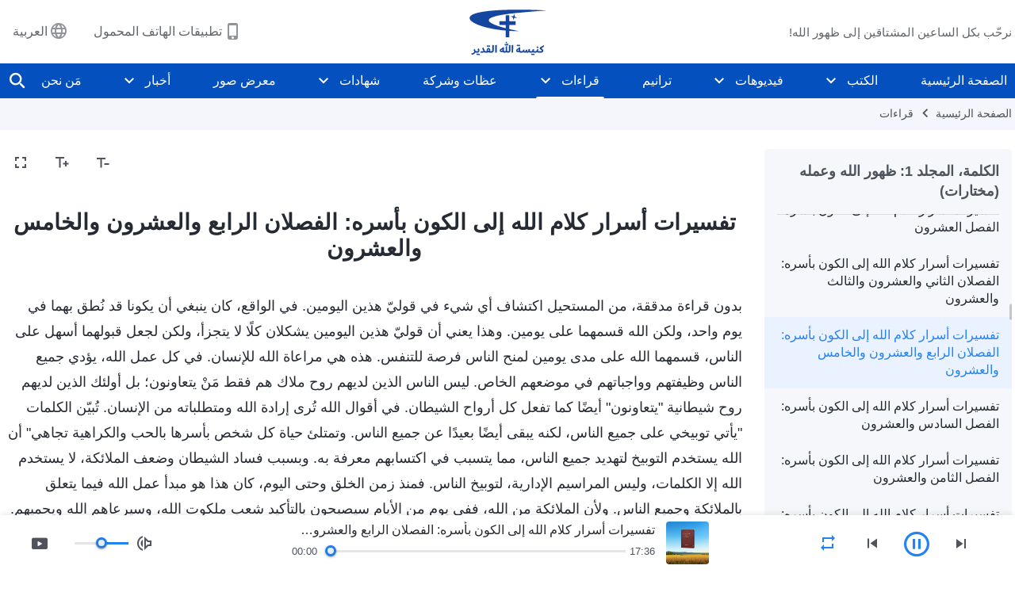

--- FILE ---
content_type: text/html; charset=UTF-8
request_url: https://ar.godfootsteps.org/recital-the-word-appears-in-the-flesh-selections-3-024.html
body_size: 33115
content:
<!DOCTYPE html>
<html dir="rtl" dir="rtl" lang="ar" prefix="og: https://ogp.me/ns#">
<head>
    
    <meta charset="UTF-8">
    <meta name="viewport" content="width=device-width, initial-scale=1.0, maximum-scale=1.0, user-scalable=no">
    <meta name="google-site-verification" content="sGSOMgTL7sHohUuvDuPlG4km8BtfIOutJbxjCT2A6Vw"/>
    <link rel="profile" href="https://gmpg.org/xfn/11">
        <link rel="alternate" href="https://www.godfootsteps.org" hreflang="zh-tw" title="全能神教會"/>
        <link rel="alternate" href="https://www.hidden-advent.org" hreflang="zh-cn" title="全能神教会"/>
        <link rel="alternate" href="https://ar.godfootsteps.org" hreflang="ar" title="كنيسة الله القدير"/>
        <link rel="alternate" href="https://bg.godfootsteps.org" hreflang="bg" title="Църквата на Всемогъщия Бог"/>
        <link rel="alternate" href="https://bn.godfootsteps.org" hreflang="bn" title="সর্বশক্তিমান ঈশ্বরের গির্জা"/>
        <link rel="alternate" href="https://de.godfootsteps.org" hreflang="de" title="Die Kirche des Allmächtigen Gottes"/>
        <link rel="alternate" href="https://el.godfootsteps.org" hreflang="el" title="Εκκλησία του Παντοδύναμου Θεού"/>
        <link rel="alternate" href="https://en.godfootsteps.org" hreflang="en" title="The Church of Almighty God"/>
        <link rel="alternate" href="https://es.godfootsteps.org" hreflang="es" title="Iglesia de Dios Todopoderoso"/>
        <link rel="alternate" href="https://fr.godfootsteps.org" hreflang="fr" title="L'Église de Dieu Tout-Puissant"/>
        <link rel="alternate" href="https://he.godfootsteps.org" hreflang="he" title="כנסיית האל הכול יכול"/>
        <link rel="alternate" href="https://hi.godfootsteps.org" hreflang="hi" title="सर्वशक्तिमान परमेश्वर की कलीसिया"/>
        <link rel="alternate" href="https://hmn.godfootsteps.org" hreflang="hmn" title="Pawg Ntseeg Ntawm Vajtswv Tus Uas Muaj Hwj Chim Loj Kawg Nkaus"/>
        <link rel="alternate" href="https://hr.godfootsteps.org" hreflang="hr" title="Crkva Svemogućeg Boga"/>
        <link rel="alternate" href="https://hu.godfootsteps.org" hreflang="hu" title="Mindenható Isten Egyháza"/>
        <link rel="alternate" href="https://id.godfootsteps.org" hreflang="id" title="Gereja Tuhan Yang Mahakuasa"/>
        <link rel="alternate" href="https://it.godfootsteps.org" hreflang="it" title="La Chiesa di Dio Onnipotente"/>
        <link rel="alternate" href="https://jp.godfootsteps.org" hreflang="ja" title="全能神教会"/>
        <link rel="alternate" href="https://km.godfootsteps.org" hreflang="km" title="ពួកជំនុំនៃព្រះដ៏មានគ្រប់ព្រះចេស្ដា"/>
        <link rel="alternate" href="https://kr.godfootsteps.org" hreflang="kr" title="전능하신 하나님 교회"/>
        <link rel="alternate" href="https://lo.godfootsteps.org" hreflang="lo" title="ຄຣິສຕະຈັກຂອງພຣະເຈົ້າອົງຊົງລິດທານຸພາບສູງສຸດ"/>
        <link rel="alternate" href="https://ml.godfootsteps.org" hreflang="ml" title="സര്‍വശക്തനായ ദൈവത്തിന്റെ സഭ"/>
        <link rel="alternate" href="https://mn.godfootsteps.org" hreflang="mn" title="Төгс Хүчит Бурханы Чуулган"/>
        <link rel="alternate" href="https://my.godfootsteps.org" hreflang="my" title="အနန္တတန်ခိုးရှင် ဘုရားသခင်၏အသင်းတော်"/>
        <link rel="alternate" href="https://ne.godfootsteps.org" hreflang="ne" title="सर्वशक्तिमान्‌ परमेश्‍वरको मण्डली"/>
        <link rel="alternate" href="https://nl.godfootsteps.org" hreflang="nl" title="De Kerk van Almachtige God"/>
        <link rel="alternate" href="https://pa.godfootsteps.org" hreflang="pa" title="ਸਰਬਸ਼ਕਤੀਮਾਨ ਪਰਮੇਸ਼ੁਰ ਦੀ ਕਲੀਸਿਯਾ"/>
        <link rel="alternate" href="https://pl.godfootsteps.org" hreflang="pl" title="Kościół Boga Wszechmogącego"/>
        <link rel="alternate" href="https://pt.godfootsteps.org" hreflang="pt" title="Igreja de Deus Todo-Poderoso"/>
        <link rel="alternate" href="https://ro.godfootsteps.org" hreflang="ro" title="Biserica lui Dumnezeu Atotputernic"/>
        <link rel="alternate" href="https://ru.godfootsteps.org" hreflang="ru" title="Церковь Всемогущего Бога"/>
        <link rel="alternate" href="https://sk.godfootsteps.org" hreflang="sk" title="Cirkev Všemohúceho Boha"/>
        <link rel="alternate" href="https://sr.godfootsteps.org" hreflang="sr" title="Crkva Svemogućeg Boga"/>
        <link rel="alternate" href="https://sv.godfootsteps.org" hreflang="sv" title="Allsmäktige Guds Kyrka"/>
        <link rel="alternate" href="https://sw.godfootsteps.org" hreflang="sw" title="Kanisa la Mwenyezi Mungu"/>
        <link rel="alternate" href="https://ta.godfootsteps.org" hreflang="ta" title="சர்வவல்லமையுள்ள தேவனுடைய திருச்சபை"/>
        <link rel="alternate" href="https://th.godfootsteps.org" hreflang="th" title="คริสตจักรแห่งพระเจ้าผู้ทรงมหิทธิฤทธิ์"/>
        <link rel="alternate" href="https://tl.godfootsteps.org" hreflang="tl" title="Ang Iglesia ng Makapangyarihang Diyos"/>
        <link rel="alternate" href="https://uk.godfootsteps.org" hreflang="uk" title="Церква Всемогутнього Бога"/>
        <link rel="alternate" href="https://ur.godfootsteps.org" hreflang="ur" title="قادر مطلق خدا کی کلیسیا"/>
        <link rel="alternate" href="https://vi.godfootsteps.org" hreflang="vi" title="Hội Thánh Đức Chúa Trời Toàn Năng"/>
        <link rel="alternate" href="https://zu.godfootsteps.org" hreflang="zu" title="IBandla LikaNkulunkulu USomandla"/>
        <meta http-equiv="x-dns-prefetch-control" content="on">
    <link rel="preconnect" href="//i.ytimg.com" crossorigin>
    <link rel="preconnect" href="//www.googletagmanager.com" crossorigin>
    <link rel="preconnect" href="//static.kingdomsalvation.org" crossorigin>
    <link rel="dns-prefetch" href="//i.ytimg.com">
    <link rel="dns-prefetch" href="//www.googletagmanager.com">
    <link rel="dns-prefetch" href="//static.kingdomsalvation.org">
    <link rel="apple-touch-icon" sizes="180x180" href="https://static.kingdomsalvation.org/cdn/images/website-icon/official/apple-touch-icon.png">
    <link rel="icon" type="image/png" sizes="32x32" href="https://static.kingdomsalvation.org/cdn/images/website-icon/official/favicon-32x32.png">
    <link rel="icon" type="image/png" sizes="16x16" href="https://static.kingdomsalvation.org/cdn/images/website-icon/official/favicon-16x16.png">

    
		<!-- All in One SEO 4.6.2 - aioseo.com -->
		<title>تفسيرات أسرار كلام الله إلى الكون بأسره: الفصلان الرابع والعشرون والخامس والعشرون | كنيسة الله القدير</title>
		<meta name="description" content="بدون قراءة مدققة، من المستحيل اكتشاف أي شيء في قوليّ هذين اليومين. في الواقع، كان ينبغي أن يكونا قد نُطق بهما في يوم واحد، ولكن الله قسمهما على يومين. وهذا يعني أن قوليّ هذين اليومين يشكلان كلًا لا يتجزأ، ولكن لجعل قبولهما أسهل على الناس، قسمهما الله على مدى يومين لمنح الناس فرصة للتنفس. هذه" />
		<meta name="robots" content="max-image-preview:large" />
		<link rel="canonical" href="https://ar.godfootsteps.org/recital-the-word-appears-in-the-flesh-selections-3-024.html" />
		<meta name="generator" content="All in One SEO (AIOSEO) 4.6.2" />
		<meta property="og:locale" content="ar_AR" />
		<meta property="og:site_name" content="كنيسة الله القدير" />
		<meta property="og:type" content="article" />
		<meta property="og:title" content="تفسيرات أسرار كلام الله إلى الكون بأسره: الفصلان الرابع والعشرون والخامس والعشرون | كنيسة الله القدير" />
		<meta property="og:description" content="بدون قراءة مدققة، من المستحيل اكتشاف أي شيء في قوليّ هذين اليومين. في الواقع، كان ينبغي أن يكونا قد نُطق بهما في يوم واحد، ولكن الله قسمهما على يومين. وهذا يعني أن قوليّ هذين اليومين يشكلان كلًا لا يتجزأ، ولكن لجعل قبولهما أسهل على الناس، قسمهما الله على مدى يومين لمنح الناس فرصة للتنفس. هذه" />
		<meta property="og:url" content="https://ar.godfootsteps.org/recital-the-word-appears-in-the-flesh-selections-3-024.html" />
		<meta property="og:image" content="https://ar.godfootsteps.org/wp-content/uploads/2023/03/1000563.jpg?v=260106&amp;v=260106" />
		<meta property="og:image:secure_url" content="https://ar.godfootsteps.org/wp-content/uploads/2023/03/1000563.jpg?v=260106&amp;v=260106" />
		<meta name="twitter:card" content="summary_large_image" />
		<meta name="twitter:title" content="تفسيرات أسرار كلام الله إلى الكون بأسره: الفصلان الرابع والعشرون والخامس والعشرون | كنيسة الله القدير" />
		<meta name="twitter:description" content="بدون قراءة مدققة، من المستحيل اكتشاف أي شيء في قوليّ هذين اليومين. في الواقع، كان ينبغي أن يكونا قد نُطق بهما في يوم واحد، ولكن الله قسمهما على يومين. وهذا يعني أن قوليّ هذين اليومين يشكلان كلًا لا يتجزأ، ولكن لجعل قبولهما أسهل على الناس، قسمهما الله على مدى يومين لمنح الناس فرصة للتنفس. هذه" />
		<meta name="twitter:image" content="https://ar.godfootsteps.org/wp-content/uploads/2023/03/1000563.jpg?v=260106" />
		<meta name="google" content="nositelinkssearchbox" />
		<script type="application/ld+json" class="aioseo-schema">
			{"@context":"https:\/\/schema.org","@graph":[{"@type":"Article","@id":"https:\/\/ar.godfootsteps.org\/recital-the-word-appears-in-the-flesh-selections-3-024.html#article","name":"\u062a\u0641\u0633\u064a\u0631\u0627\u062a \u0623\u0633\u0631\u0627\u0631 \u0643\u0644\u0627\u0645 \u0627\u0644\u0644\u0647 \u0625\u0644\u0649 \u0627\u0644\u0643\u0648\u0646 \u0628\u0623\u0633\u0631\u0647: \u0627\u0644\u0641\u0635\u0644\u0627\u0646 \u0627\u0644\u0631\u0627\u0628\u0639 \u0648\u0627\u0644\u0639\u0634\u0631\u0648\u0646 \u0648\u0627\u0644\u062e\u0627\u0645\u0633 \u0648\u0627\u0644\u0639\u0634\u0631\u0648\u0646 | \u0643\u0646\u064a\u0633\u0629 \u0627\u0644\u0644\u0647 \u0627\u0644\u0642\u062f\u064a\u0631","headline":"\u062a\u0641\u0633\u064a\u0631\u0627\u062a \u0623\u0633\u0631\u0627\u0631 \u0643\u0644\u0627\u0645 \u0627\u0644\u0644\u0647 \u0625\u0644\u0649 \u0627\u0644\u0643\u0648\u0646 \u0628\u0623\u0633\u0631\u0647: \u0627\u0644\u0641\u0635\u0644\u0627\u0646 \u0627\u0644\u0631\u0627\u0628\u0639 \u0648\u0627\u0644\u0639\u0634\u0631\u0648\u0646 \u0648\u0627\u0644\u062e\u0627\u0645\u0633 \u0648\u0627\u0644\u0639\u0634\u0631\u0648\u0646","author":{"@id":"https:\/\/ar.godfootsteps.org\/author\/gospelareidt#author"},"publisher":{"@id":"https:\/\/ar.godfootsteps.org\/#organization"},"datePublished":"2021-09-25T03:15:23+02:00","dateModified":"2024-07-02T10:47:16+02:00","inLanguage":"ar-SA","mainEntityOfPage":{"@id":"https:\/\/ar.godfootsteps.org\/recital-the-word-appears-in-the-flesh-selections-3-024.html#webpage"},"isPartOf":{"@id":"https:\/\/ar.godfootsteps.org\/recital-the-word-appears-in-the-flesh-selections-3-024.html#webpage"},"articleSection":"\u0627\u0644\u0643\u0644\u0645\u0629\u060c \u0627\u0644\u0645\u062c\u0644\u062f 1: \u0638\u0647\u0648\u0631 \u0627\u0644\u0644\u0647 \u0648\u0639\u0645\u0644\u0647 (\u0645\u062e\u062a\u0627\u0631\u0627\u062a)"},{"@type":"BreadcrumbList","@id":"https:\/\/ar.godfootsteps.org\/recital-the-word-appears-in-the-flesh-selections-3-024.html#breadcrumblist","itemListElement":[{"@type":"ListItem","@id":"https:\/\/ar.godfootsteps.org\/#listItem","position":1,"name":"Home"}]},{"@type":"Organization","@id":"https:\/\/ar.godfootsteps.org\/#organization","name":"\u0643\u0646\u064a\u0633\u0629 \u0627\u0644\u0644\u0647 \u0627\u0644\u0642\u062f\u064a\u0631","url":"https:\/\/ar.godfootsteps.org\/"},{"@type":"Person","@id":"https:\/\/ar.godfootsteps.org\/author\/gospelareidt#author","url":"https:\/\/ar.godfootsteps.org\/author\/gospelareidt","name":"GospelArEidt","image":{"@type":"ImageObject","@id":"https:\/\/ar.godfootsteps.org\/recital-the-word-appears-in-the-flesh-selections-3-024.html#authorImage","url":"https:\/\/secure.gravatar.com\/avatar\/24014707495f65223bdb870e2ce28940?s=96&d=mm&r=g","width":96,"height":96,"caption":"GospelArEidt"}},{"@type":"WebPage","@id":"https:\/\/ar.godfootsteps.org\/recital-the-word-appears-in-the-flesh-selections-3-024.html#webpage","url":"https:\/\/ar.godfootsteps.org\/recital-the-word-appears-in-the-flesh-selections-3-024.html","name":"\u062a\u0641\u0633\u064a\u0631\u0627\u062a \u0623\u0633\u0631\u0627\u0631 \u0643\u0644\u0627\u0645 \u0627\u0644\u0644\u0647 \u0625\u0644\u0649 \u0627\u0644\u0643\u0648\u0646 \u0628\u0623\u0633\u0631\u0647: \u0627\u0644\u0641\u0635\u0644\u0627\u0646 \u0627\u0644\u0631\u0627\u0628\u0639 \u0648\u0627\u0644\u0639\u0634\u0631\u0648\u0646 \u0648\u0627\u0644\u062e\u0627\u0645\u0633 \u0648\u0627\u0644\u0639\u0634\u0631\u0648\u0646 | \u0643\u0646\u064a\u0633\u0629 \u0627\u0644\u0644\u0647 \u0627\u0644\u0642\u062f\u064a\u0631","description":"\u0628\u062f\u0648\u0646 \u0642\u0631\u0627\u0621\u0629 \u0645\u062f\u0642\u0642\u0629\u060c \u0645\u0646 \u0627\u0644\u0645\u0633\u062a\u062d\u064a\u0644 \u0627\u0643\u062a\u0634\u0627\u0641 \u0623\u064a \u0634\u064a\u0621 \u0641\u064a \u0642\u0648\u0644\u064a\u0651 \u0647\u0630\u064a\u0646 \u0627\u0644\u064a\u0648\u0645\u064a\u0646. \u0641\u064a \u0627\u0644\u0648\u0627\u0642\u0639\u060c \u0643\u0627\u0646 \u064a\u0646\u0628\u063a\u064a \u0623\u0646 \u064a\u0643\u0648\u0646\u0627 \u0642\u062f \u0646\u064f\u0637\u0642 \u0628\u0647\u0645\u0627 \u0641\u064a \u064a\u0648\u0645 \u0648\u0627\u062d\u062f\u060c \u0648\u0644\u0643\u0646 \u0627\u0644\u0644\u0647 \u0642\u0633\u0645\u0647\u0645\u0627 \u0639\u0644\u0649 \u064a\u0648\u0645\u064a\u0646. \u0648\u0647\u0630\u0627 \u064a\u0639\u0646\u064a \u0623\u0646 \u0642\u0648\u0644\u064a\u0651 \u0647\u0630\u064a\u0646 \u0627\u0644\u064a\u0648\u0645\u064a\u0646 \u064a\u0634\u0643\u0644\u0627\u0646 \u0643\u0644\u064b\u0627 \u0644\u0627 \u064a\u062a\u062c\u0632\u0623\u060c \u0648\u0644\u0643\u0646 \u0644\u062c\u0639\u0644 \u0642\u0628\u0648\u0644\u0647\u0645\u0627 \u0623\u0633\u0647\u0644 \u0639\u0644\u0649 \u0627\u0644\u0646\u0627\u0633\u060c \u0642\u0633\u0645\u0647\u0645\u0627 \u0627\u0644\u0644\u0647 \u0639\u0644\u0649 \u0645\u062f\u0649 \u064a\u0648\u0645\u064a\u0646 \u0644\u0645\u0646\u062d \u0627\u0644\u0646\u0627\u0633 \u0641\u0631\u0635\u0629 \u0644\u0644\u062a\u0646\u0641\u0633. \u0647\u0630\u0647","inLanguage":"ar-SA","isPartOf":{"@id":"https:\/\/ar.godfootsteps.org\/#website"},"breadcrumb":{"@id":"https:\/\/ar.godfootsteps.org\/recital-the-word-appears-in-the-flesh-selections-3-024.html#breadcrumblist"},"author":{"@id":"https:\/\/ar.godfootsteps.org\/author\/gospelareidt#author"},"creator":{"@id":"https:\/\/ar.godfootsteps.org\/author\/gospelareidt#author"},"datePublished":"2021-09-25T03:15:23+02:00","dateModified":"2024-07-02T10:47:16+02:00"},{"@type":"WebSite","@id":"https:\/\/ar.godfootsteps.org\/#website","url":"https:\/\/ar.godfootsteps.org\/","name":"\u0643\u0646\u064a\u0633\u0629 \u0627\u0644\u0644\u0647 \u0627\u0644\u0642\u062f\u064a\u0631","inLanguage":"ar-SA","publisher":{"@id":"https:\/\/ar.godfootsteps.org\/#organization"}}]}
		</script>
		<!-- All in One SEO -->

<style id='jetpack-sharing-buttons-style-inline-css' type='text/css'>
.jetpack-sharing-buttons__services-list{display:flex;flex-direction:row;flex-wrap:wrap;gap:0;list-style-type:none;margin:5px;padding:0}.jetpack-sharing-buttons__services-list.has-small-icon-size{font-size:12px}.jetpack-sharing-buttons__services-list.has-normal-icon-size{font-size:16px}.jetpack-sharing-buttons__services-list.has-large-icon-size{font-size:24px}.jetpack-sharing-buttons__services-list.has-huge-icon-size{font-size:36px}@media print{.jetpack-sharing-buttons__services-list{display:none!important}}ul.jetpack-sharing-buttons__services-list.has-background{padding:1.25em 2.375em}
</style>
<style id='classic-theme-styles-inline-css' type='text/css'>
/*! This file is auto-generated */
.wp-block-button__link{color:#fff;background-color:#32373c;border-radius:9999px;box-shadow:none;text-decoration:none;padding:calc(.667em + 2px) calc(1.333em + 2px);font-size:1.125em}.wp-block-file__button{background:#32373c;color:#fff;text-decoration:none}
</style>
<style id='global-styles-inline-css' type='text/css'>
body{--wp--preset--color--black: #000000;--wp--preset--color--cyan-bluish-gray: #abb8c3;--wp--preset--color--white: #ffffff;--wp--preset--color--pale-pink: #f78da7;--wp--preset--color--vivid-red: #cf2e2e;--wp--preset--color--luminous-vivid-orange: #ff6900;--wp--preset--color--luminous-vivid-amber: #fcb900;--wp--preset--color--light-green-cyan: #7bdcb5;--wp--preset--color--vivid-green-cyan: #00d084;--wp--preset--color--pale-cyan-blue: #8ed1fc;--wp--preset--color--vivid-cyan-blue: #0693e3;--wp--preset--color--vivid-purple: #9b51e0;--wp--preset--gradient--vivid-cyan-blue-to-vivid-purple: linear-gradient(135deg,rgba(6,147,227,1) 0%,rgb(155,81,224) 100%);--wp--preset--gradient--light-green-cyan-to-vivid-green-cyan: linear-gradient(135deg,rgb(122,220,180) 0%,rgb(0,208,130) 100%);--wp--preset--gradient--luminous-vivid-amber-to-luminous-vivid-orange: linear-gradient(135deg,rgba(252,185,0,1) 0%,rgba(255,105,0,1) 100%);--wp--preset--gradient--luminous-vivid-orange-to-vivid-red: linear-gradient(135deg,rgba(255,105,0,1) 0%,rgb(207,46,46) 100%);--wp--preset--gradient--very-light-gray-to-cyan-bluish-gray: linear-gradient(135deg,rgb(238,238,238) 0%,rgb(169,184,195) 100%);--wp--preset--gradient--cool-to-warm-spectrum: linear-gradient(135deg,rgb(74,234,220) 0%,rgb(151,120,209) 20%,rgb(207,42,186) 40%,rgb(238,44,130) 60%,rgb(251,105,98) 80%,rgb(254,248,76) 100%);--wp--preset--gradient--blush-light-purple: linear-gradient(135deg,rgb(255,206,236) 0%,rgb(152,150,240) 100%);--wp--preset--gradient--blush-bordeaux: linear-gradient(135deg,rgb(254,205,165) 0%,rgb(254,45,45) 50%,rgb(107,0,62) 100%);--wp--preset--gradient--luminous-dusk: linear-gradient(135deg,rgb(255,203,112) 0%,rgb(199,81,192) 50%,rgb(65,88,208) 100%);--wp--preset--gradient--pale-ocean: linear-gradient(135deg,rgb(255,245,203) 0%,rgb(182,227,212) 50%,rgb(51,167,181) 100%);--wp--preset--gradient--electric-grass: linear-gradient(135deg,rgb(202,248,128) 0%,rgb(113,206,126) 100%);--wp--preset--gradient--midnight: linear-gradient(135deg,rgb(2,3,129) 0%,rgb(40,116,252) 100%);--wp--preset--font-size--small: 13px;--wp--preset--font-size--medium: 20px;--wp--preset--font-size--large: 36px;--wp--preset--font-size--x-large: 42px;--wp--preset--spacing--20: 0.44rem;--wp--preset--spacing--30: 0.67rem;--wp--preset--spacing--40: 1rem;--wp--preset--spacing--50: 1.5rem;--wp--preset--spacing--60: 2.25rem;--wp--preset--spacing--70: 3.38rem;--wp--preset--spacing--80: 5.06rem;--wp--preset--shadow--natural: 6px 6px 9px rgba(0, 0, 0, 0.2);--wp--preset--shadow--deep: 12px 12px 50px rgba(0, 0, 0, 0.4);--wp--preset--shadow--sharp: 6px 6px 0px rgba(0, 0, 0, 0.2);--wp--preset--shadow--outlined: 6px 6px 0px -3px rgba(255, 255, 255, 1), 6px 6px rgba(0, 0, 0, 1);--wp--preset--shadow--crisp: 6px 6px 0px rgba(0, 0, 0, 1);}:where(.is-layout-flex){gap: 0.5em;}:where(.is-layout-grid){gap: 0.5em;}body .is-layout-flow > .alignleft{float: left;margin-inline-start: 0;margin-inline-end: 2em;}body .is-layout-flow > .alignright{float: right;margin-inline-start: 2em;margin-inline-end: 0;}body .is-layout-flow > .aligncenter{margin-left: auto !important;margin-right: auto !important;}body .is-layout-constrained > .alignleft{float: left;margin-inline-start: 0;margin-inline-end: 2em;}body .is-layout-constrained > .alignright{float: right;margin-inline-start: 2em;margin-inline-end: 0;}body .is-layout-constrained > .aligncenter{margin-left: auto !important;margin-right: auto !important;}body .is-layout-constrained > :where(:not(.alignleft):not(.alignright):not(.alignfull)){max-width: var(--wp--style--global--content-size);margin-left: auto !important;margin-right: auto !important;}body .is-layout-constrained > .alignwide{max-width: var(--wp--style--global--wide-size);}body .is-layout-flex{display: flex;}body .is-layout-flex{flex-wrap: wrap;align-items: center;}body .is-layout-flex > *{margin: 0;}body .is-layout-grid{display: grid;}body .is-layout-grid > *{margin: 0;}:where(.wp-block-columns.is-layout-flex){gap: 2em;}:where(.wp-block-columns.is-layout-grid){gap: 2em;}:where(.wp-block-post-template.is-layout-flex){gap: 1.25em;}:where(.wp-block-post-template.is-layout-grid){gap: 1.25em;}.has-black-color{color: var(--wp--preset--color--black) !important;}.has-cyan-bluish-gray-color{color: var(--wp--preset--color--cyan-bluish-gray) !important;}.has-white-color{color: var(--wp--preset--color--white) !important;}.has-pale-pink-color{color: var(--wp--preset--color--pale-pink) !important;}.has-vivid-red-color{color: var(--wp--preset--color--vivid-red) !important;}.has-luminous-vivid-orange-color{color: var(--wp--preset--color--luminous-vivid-orange) !important;}.has-luminous-vivid-amber-color{color: var(--wp--preset--color--luminous-vivid-amber) !important;}.has-light-green-cyan-color{color: var(--wp--preset--color--light-green-cyan) !important;}.has-vivid-green-cyan-color{color: var(--wp--preset--color--vivid-green-cyan) !important;}.has-pale-cyan-blue-color{color: var(--wp--preset--color--pale-cyan-blue) !important;}.has-vivid-cyan-blue-color{color: var(--wp--preset--color--vivid-cyan-blue) !important;}.has-vivid-purple-color{color: var(--wp--preset--color--vivid-purple) !important;}.has-black-background-color{background-color: var(--wp--preset--color--black) !important;}.has-cyan-bluish-gray-background-color{background-color: var(--wp--preset--color--cyan-bluish-gray) !important;}.has-white-background-color{background-color: var(--wp--preset--color--white) !important;}.has-pale-pink-background-color{background-color: var(--wp--preset--color--pale-pink) !important;}.has-vivid-red-background-color{background-color: var(--wp--preset--color--vivid-red) !important;}.has-luminous-vivid-orange-background-color{background-color: var(--wp--preset--color--luminous-vivid-orange) !important;}.has-luminous-vivid-amber-background-color{background-color: var(--wp--preset--color--luminous-vivid-amber) !important;}.has-light-green-cyan-background-color{background-color: var(--wp--preset--color--light-green-cyan) !important;}.has-vivid-green-cyan-background-color{background-color: var(--wp--preset--color--vivid-green-cyan) !important;}.has-pale-cyan-blue-background-color{background-color: var(--wp--preset--color--pale-cyan-blue) !important;}.has-vivid-cyan-blue-background-color{background-color: var(--wp--preset--color--vivid-cyan-blue) !important;}.has-vivid-purple-background-color{background-color: var(--wp--preset--color--vivid-purple) !important;}.has-black-border-color{border-color: var(--wp--preset--color--black) !important;}.has-cyan-bluish-gray-border-color{border-color: var(--wp--preset--color--cyan-bluish-gray) !important;}.has-white-border-color{border-color: var(--wp--preset--color--white) !important;}.has-pale-pink-border-color{border-color: var(--wp--preset--color--pale-pink) !important;}.has-vivid-red-border-color{border-color: var(--wp--preset--color--vivid-red) !important;}.has-luminous-vivid-orange-border-color{border-color: var(--wp--preset--color--luminous-vivid-orange) !important;}.has-luminous-vivid-amber-border-color{border-color: var(--wp--preset--color--luminous-vivid-amber) !important;}.has-light-green-cyan-border-color{border-color: var(--wp--preset--color--light-green-cyan) !important;}.has-vivid-green-cyan-border-color{border-color: var(--wp--preset--color--vivid-green-cyan) !important;}.has-pale-cyan-blue-border-color{border-color: var(--wp--preset--color--pale-cyan-blue) !important;}.has-vivid-cyan-blue-border-color{border-color: var(--wp--preset--color--vivid-cyan-blue) !important;}.has-vivid-purple-border-color{border-color: var(--wp--preset--color--vivid-purple) !important;}.has-vivid-cyan-blue-to-vivid-purple-gradient-background{background: var(--wp--preset--gradient--vivid-cyan-blue-to-vivid-purple) !important;}.has-light-green-cyan-to-vivid-green-cyan-gradient-background{background: var(--wp--preset--gradient--light-green-cyan-to-vivid-green-cyan) !important;}.has-luminous-vivid-amber-to-luminous-vivid-orange-gradient-background{background: var(--wp--preset--gradient--luminous-vivid-amber-to-luminous-vivid-orange) !important;}.has-luminous-vivid-orange-to-vivid-red-gradient-background{background: var(--wp--preset--gradient--luminous-vivid-orange-to-vivid-red) !important;}.has-very-light-gray-to-cyan-bluish-gray-gradient-background{background: var(--wp--preset--gradient--very-light-gray-to-cyan-bluish-gray) !important;}.has-cool-to-warm-spectrum-gradient-background{background: var(--wp--preset--gradient--cool-to-warm-spectrum) !important;}.has-blush-light-purple-gradient-background{background: var(--wp--preset--gradient--blush-light-purple) !important;}.has-blush-bordeaux-gradient-background{background: var(--wp--preset--gradient--blush-bordeaux) !important;}.has-luminous-dusk-gradient-background{background: var(--wp--preset--gradient--luminous-dusk) !important;}.has-pale-ocean-gradient-background{background: var(--wp--preset--gradient--pale-ocean) !important;}.has-electric-grass-gradient-background{background: var(--wp--preset--gradient--electric-grass) !important;}.has-midnight-gradient-background{background: var(--wp--preset--gradient--midnight) !important;}.has-small-font-size{font-size: var(--wp--preset--font-size--small) !important;}.has-medium-font-size{font-size: var(--wp--preset--font-size--medium) !important;}.has-large-font-size{font-size: var(--wp--preset--font-size--large) !important;}.has-x-large-font-size{font-size: var(--wp--preset--font-size--x-large) !important;}
.wp-block-navigation a:where(:not(.wp-element-button)){color: inherit;}
:where(.wp-block-post-template.is-layout-flex){gap: 1.25em;}:where(.wp-block-post-template.is-layout-grid){gap: 1.25em;}
:where(.wp-block-columns.is-layout-flex){gap: 2em;}:where(.wp-block-columns.is-layout-grid){gap: 2em;}
.wp-block-pullquote{font-size: 1.5em;line-height: 1.6;}
</style>

<!-- <meta name="GmediaGallery" version="1.22.0/1.8.0" license="" /> -->
<script type="application/ld+json">
        [{
            "@context": "http://schema.org",
            "@type": "WebSite",
            "name": "كنيسة الله القدير",
            "url": "https://ar.godfootsteps.org"
        }]
        </script>
<script>
        window.$g2_config = {
            site_lang:"ar_SA",
            site_type:"official",
            is_cn:false,
            is_latin:true,
            is_rtl:true,
            media_url:"https://static.kingdomsalvation.org",
            s_footnotes:"حواشي",
            template_name:"page-recital-player",
            videoPlatform:"YouTube",
            facebook_user_name:"",
            host_name:"https://ar.godfootsteps.org",
            comments_platform:"jetpack",
        }
        </script>
  <script type="text/javascript">
    function getBrowserInfo() {
      var Sys = {};
      var ua = navigator.userAgent.toLowerCase();
      var re = /(rv:|msie|edge|firefox|chrome|opera|version).*?([\d.]+)/;
      var m = ua.match(re);
      Sys.browser = m[1].replace(/version/, "'safari");
      Sys.ver = m[2];
      return Sys;
    }

    function versionInfo() {
      document.documentElement.setAttribute('versionOld', 'true');
      document.write('<style type="text/css" id="BrowVer">html[versionOld]{display:none;}</style>');
    }
    var sys = getBrowserInfo();
    switch (sys.browser) {
      case 'chrome':
        parseInt(sys.ver) <= 60 && versionInfo();
        break;
      case 'firefox':
        parseInt(sys.ver) <= 50 && versionInfo();
        break;
      case 'safari':
        parseInt(sys.ver) <= 10 && versionInfo();
        break;
        //  IE
      case 'rv':
      case 'msie':
        parseInt(sys.ver) <= 10 && versionInfo();
        break;
      case 'opera':
        parseInt(sys.ver) <= 10 && versionInfo();
        break;
      default:
        ''
        break;
    }
  </script>
        <link rel="stylesheet" type="text/css" href="https://static.kingdomsalvation.org/cdn/v3/official/framework/css/framework.min.css?v=260106">
        <link rel="stylesheet" type="text/css" href="https://static.kingdomsalvation.org/cdn/v3/common/header/header.min.css?v=260106">
                <link rel="stylesheet" type="text/css" href="https://static.kingdomsalvation.org/cdn/v3/common/footer/footer.min.css?v=260106" media="print" onload="this.media='all'">
                <link rel="stylesheet" href="https://static.kingdomsalvation.org/cdn/v3/common/call-action-guild/call-action-guild.min.css?v=260106" media="print" onload="this.media='all'">
<link rel="stylesheet" type="text/css" href="https://static.kingdomsalvation.org/cdn/v3/common/page-recital-player/page-recital-player.min.css?v=260106">
<script type="text/javascript">
/* <![CDATA[ */
var gospelAjax = {"ajaxurl":"https:\/\/ar.godfootsteps.org\/wp-admin\/admin-ajax.php","security":"33f7b4de13"};
/* ]]> */
</script>
    <style>@font-face{font-family:icomoon;src:url('https://static.kingdomsalvation.org/cdn/v3/sources/fonts/official/fonts/icomoon.woff?v=260106') format('woff');font-weight: normal;font-style:normal;font-display:swap}[class*=" icon-"],[class^=icon-]{font-family:icomoon!important;speak:never;font-style:normal;font-weight:400;font-variant:normal;text-transform:none;line-height:1;-webkit-font-smoothing:antialiased;-moz-osx-font-smoothing:grayscale}.icon-videos-list:before{content:"\e945";color:#fff;}.icon-content-copy:before{content:"\e942";color:#666}.icon-widgets:before{content:"\e943";color:#666}.icon-filter-list:before{content:"\e944"}.icon-youtube .path1:before{content:"\e940";color:#fff}.icon-youtube .path2:before{content:"\e941";margin-left:-1.421875em;color:#000}.icon-chatonline .path1:before{content:"\e93d";color:#8ad686}.icon-chatonline .path2:before{content:"\e93e";margin-left:-1.23046875em;color:#fff}.icon-chatonline .path3:before{content:"\e93f";margin-left:-1.23046875em;color:#4db748}.icon-chat-icon .path1:before{content:"\e903";color:none;opacity:.85}.icon-chat-icon .path2:before{content:"\e904";margin-left:-1em;color:#000;opacity:.85}.icon-chat-icon .path3:before{content:"\e93b";margin-left:-1em;color:#fff;opacity:.85}.icon-close:before{content:"\e922"}.icon-cached:before{content:"\e93c"}.icon-lrc:before{content:"\e902"}.icon-send:before{content:"\e901"}.icon-volume-off:before{content:"\e93a"}.icon-play-arrow-filled:before{content:"\e900"}.icon-repeat-one:before{content:"\e938"}.icon-copy-link:before{content:"\e905"}.icon-communication-list:before{content:"\e906"}.icon-font-setting:before{content:"\e907"}.icon-font-add:before{content:"\e908"}.icon-font-cut:before{content:"\e909"}.icon-shuffle:before{content:"\e90a"}.icon-repeat:before{content:"\e90b"}.icon-share:before{content:"\e90c"}.icon-list-download:before{content:"\e90d"}.icon-text-rotate-vertical:before{content:"\e90e"}.icon-movie:before{content:"\e90f"}.icon-line-movie:before{content:"\e910"}.icon-forum:before{content:"\e911"}.icon-audio:before{content:"\e912"}.icon-books:before{content:"\e913"}.icon-search:before{content:"\e914"}.icon-headset:before{content:"\e915"}.icon-volume-mute:before{content:"\e916"}.icon-expand-more:before{content:"\e917"}.icon-expand-less:before{content:"\e918"}.icon-fullscreen-exit:before{content:"\e919"}.icon-fullscreen:before{content:"\e91a"}.icon-videocam:before{content:"\e91b"}.icon-play-arrow-outline:before{content:"\e91c"}.icon-cloud-download:before{content:"\e91d"}.icon-tune:before{content:"\e91e"}.icon-palette:before{content:"\e91f"}.icon-more-vert:before{content:"\e920"}.icon-menu:before{content:"\e921"}.icon-cancel:before{content:"\e923"}.icon-arrow-drop-down:before{content:"\e924"}.icon-arrow-back:before{content:"\e925"}.icon-navigate-next:before{content:"\e926"}.icon-navigate-before:before{content:"\e927"}.icon-phone-iphone:before{content:"\e928"}.icon-format-list-bulleted:before{content:"\e929"}.icon-mail-outline:before{content:"\e92a"}.icon-call:before{content:"\e92b"}.icon-playlist-play:before{content:"\e92c"}.icon-volume-up:before{content:"\e92d"}.icon-play-circle-outline:before{content:"\e92e"}.icon-pause-circle-outline:before{content:"\e92f"}.icon-skip-previous:before{content:"\e930"}.icon-skip-next:before{content:"\e931"}.icon-playlist-add:before{content:"\e932"}.icon-high-quality:before{content:"\e933"}.icon-language:before{content:"\e934"}.icon-list:before{content:"\e935"}.icon-history:before{content:"\e936"}.icon-view-list:before{content:"\e937"}.icon-view-module:before{content:"\e939"}</style>
    <style id="customCss"></style>

    <!-- Google Tag Manager -->
    <script>
        (function(w,d,s,l,i){
            w[l]=w[l]||[];
            w[l].push({'gtm.start':new Date().getTime(),event:'gtm.js'});
            var f=d.getElementsByTagName(s)[0],j=d.createElement(s),dl=l != 'dataLayer'?'&l='+l:'';
            j.async=true;j.src='https://www.googletagmanager.com/gtm.js?id='+i+dl;
            f.parentNode.insertBefore(j, f);
        })
        (window, document, 'script', 'dataLayer', 'GTM-P5C3B3B');
    </script>
    <!-- End Google Tag Manager -->
</head>
<body class="latin rtl post-template-default single single-post postid-33187 single-format-standard" site_type="official" template_name="page-recital-player">
<!-- Google Tag Manager (noscript) -->
<noscript>
    <iframe src="https://www.googletagmanager.com/ns.html?id=GTM-P5C3B3B" height="0" width="0" style="display:none;visibility:hidden"></iframe>
</noscript>
<!-- End Google Tag Manager (noscript) -->
<div class="head-commercial-wrap d-xl-none" data-showType="image_gif" data-fixed="false" data-loop="yes" widgetId="commercial_whole_device_top">
    <a class="recom-item messenger-payload"  href="https://m.me/biblestudyar?ref=websit--gw" data-android="" data-ios=""
        data-tab-img="https://ar.godfootsteps.org/wp-content/uploads/2024/01/TAB-ZB20240120-AR-1536×190.gif" data-mb-img="https://ar.godfootsteps.org/wp-content/uploads/2024/01/MB-ZB20240120-AR-750×150.gif" data-adname="هل تريد معرفة كيف ترحِّب بالرب وتُختطَف إلى ملكوت السموات؟"
        data-title="هل تريد معرفة كيف ترحِّب بالرب وتُختطَف إلى ملكوت السموات؟" tabIndex="0" linkType="page_link" target="_blank" data-ref="TOP-AD"></a>
</div><header id="header">
    <div class="container head">
        <p class="d-none d-xl-block">نرحّب بكل الساعين المشتاقين إلى ظهور الله!</p>
        <button id="sidenav-btn" data-target="mobile-slide-out" class="d-xl-none btn btn-icon"><i class="icon-menu"></i>
        </button>
        <a href="https://ar.godfootsteps.org" class="logo" title="كنيسة الله القدير">
            <img src="https://ar.godfootsteps.org/wp-content/uploads/2023/09/ar-logo.svg" alt="كنيسة الله القدير" title="كنيسة الله القدير">
            <h1>كنيسة الله القدير</h1>
        </a>
        <div class="head-right">
            <a href="javascript:;" id="apps-trigger-btn" class="mobile-app">
                <i class="icon-phone-iphone"></i>تطبيقات الهاتف المحمول</a>
            <button class="language"><i class="icon-language"></i>العربية</button>
            <button class="mb-search-show-btn d-xl-none btn btn-icon"><i class="icon-search"></i></button>
        </div>
    </div>
    <nav id="navbar" class="d-none d-xl-block">
        <div class="container nav-box-navigation">
			<ul id="nav-menu" class="menu"><li class="menu-item"><a href="https://ar.godfootsteps.org/">الصفحة الرئيسية</a></li>
<li class="menu-item menu-item-has-children"><a href="https://ar.godfootsteps.org/books.html">الكتب</a><button class="btn icon-expand-more"></button>
<ul class="sub-menu">
	<li class="menu-item"><a href="https://ar.godfootsteps.org/books/utterances-of-christ.html">أقوال مسيح الأيام الأخيرة</a></li>
	<li class="menu-item"><a href="https://ar.godfootsteps.org/books/gospel-books.html">كتب حول الإنجيل</a></li>
	<li class="menu-item"><a href="https://ar.godfootsteps.org/books/books-on-life-entry.html">كتب عن دخول الحياة</a></li>
	<li class="menu-item"><a href="https://ar.godfootsteps.org/books/books-of-testimonies.html">شهادات اختبارية</a></li>
</ul>
</li>
<li class="menu-item menu-item-has-children"><a href="https://ar.godfootsteps.org/videos.html">فيديوهات</a><button class="btn icon-expand-more"></button>
<ul class="sub-menu">
	<li class="menu-item menu-item-has-children"><a href="#">قراءات من كلام الله القدير</a><button class="btn icon-expand-more"></button>
	<ul class="sub-menu">
		<li class="menu-item"><a href="/video-category/Almighty-God-word.html">قراءات من الكلمة، المجلد 1: ظهور الله وعمله</a></li>
		<li class="menu-item"><a href="/video-category/the-way-to-know-God.html">قراءات من الكلمة، المجلد 2: حول معرفة الله</a></li>
		<li class="menu-item"><a href="https://ar.godfootsteps.org/video-category/records-of-talks-of-Christ-of-the-last-days.html">قراءات من الكلمة، المجلد 3: أحاديث مسيح الأيام الأخيرة</a></li>
		<li class="menu-item"><a href="https://ar.godfootsteps.org/video-category/video-exposing-antichrists.html">قراءات من الكلمة، المجلد 4: كشف أضداد المسيح</a></li>
		<li class="menu-item"><a href="https://ar.godfootsteps.org/video-category/video-responsibilities-of-leaders-and-workers.html">قراءات من الكلمة، المجلد 5: مسؤوليات القادة والعاملين</a></li>
		<li class="menu-item"><a href="https://ar.godfootsteps.org/video-category/video-on-the-pursuit-of-the-truth.html">قراءات من الكلمة، المجلد 6: حول السعي إلى الحق</a></li>
	</ul>
</li>
	<li class="menu-item"><a href="https://ar.godfootsteps.org/video-category/daily-words-of-God.html">قراءات من كلمات الله اليومية</a></li>
	<li class="menu-item"><a href="https://ar.godfootsteps.org/video-category/gospel-movies-series.html">أفلام الإنجيل</a></li>
	<li class="menu-item"><a href="https://ar.godfootsteps.org/video-category/religious-persecution-movie-series.html">أفلام الاضطهاد الديني</a></li>
	<li class="menu-item"><a href="https://ar.godfootsteps.org/video-category/church-life-movies-series.html">شهادات حياة الكنيسة</a></li>
	<li class="menu-item"><a href="https://ar.godfootsteps.org/video-category/church-life-movies.html">أفلام عن شهادات من خلال تجارب حياتية</a></li>
	<li class="menu-item"><a href="https://ar.godfootsteps.org/video-category/sermons-seeking-true-faith.html">سلسلة وعظيِّة: السعي للإيمان الحقيقي</a></li>
	<li class="menu-item"><a href="https://ar.godfootsteps.org/video-category/mv-series.html">فيديوهات موسيقية</a></li>
	<li class="menu-item"><a href="https://ar.godfootsteps.org/video-category/dance-and-song-videos.html">عروض راقصة على أنغام الكورال</a></li>
	<li class="menu-item"><a href="https://ar.godfootsteps.org/video-category/choir-series.html">فيديوهات الكورال</a></li>
	<li class="menu-item"><a href="https://ar.godfootsteps.org/video-category/the-life-of-the-church-artistic-series.html">حياة الكنيسة – سلسلة حفلات منوّعات</a></li>
	<li class="menu-item"><a href="https://ar.godfootsteps.org/video-category/hymn-videos.html">فيديوهات ترانيم</a></li>
	<li class="menu-item"><a href="/video-category/disclosure-of-the-true-facts-series.html">إعلان الحق</a></li>
	<li class="menu-item"><a href="/video-category/featured-movie-selections.html">مقتطفات مميَّزة من الأفلام</a></li>
	<li class="menu-item menu-item-has-children"><a href="https://ar.godfootsteps.org/video-category/video-page-collection.html">أبرز ملامح أعمال الأفلام</a><button class="btn icon-expand-more"></button>
	<ul class="sub-menu">
		<li class="menu-item"><a href="https://ar.godfootsteps.org/video-category/choir-pages.html">أبرز ملامح أعمال الكورال</a></li>
	</ul>
</li>
</ul>
</li>
<li class="menu-item"><a href="https://ar.godfootsteps.org/hymns.html">ترانيم</a></li>
<li class="menu-item menu-item-has-children"><a href="https://ar.godfootsteps.org/recital.html">قراءات</a><button class="btn icon-expand-more"></button>
<ul class="sub-menu">
	<li class="menu-item"><a href="https://ar.godfootsteps.org/readings-knowing-God.html">كلمات الله اليومية: معرفة الله</a></li>
	<li class="menu-item menu-item-has-children"><a href="https://ar.godfootsteps.org/readings-a-christian-life.html">كلمات الله اليومية: حياة المسيحي</a><button class="btn icon-expand-more"></button>
	<ul class="sub-menu">
		<li class="menu-item"><a href="https://ar.godfootsteps.org/the-three-stages-of-work.html">مراحل العمل الثلاث</a></li>
		<li class="menu-item"><a href="https://ar.godfootsteps.org/God-s-appearance-and-work.html">ظهور الله وعمله</a></li>
		<li class="menu-item"><a href="https://ar.godfootsteps.org/judgment-in-the-last-days.html">الدينونة في الأيام الأخيرة</a></li>
		<li class="menu-item"><a href="https://ar.godfootsteps.org/the-incarnation.html">التجسُّد</a></li>
		<li class="menu-item"><a href="https://ar.godfootsteps.org/knowing-God-s-work.html">معرفة عمل الله</a></li>
		<li class="menu-item"><a href="https://ar.godfootsteps.org/God-s-disposition-and-what-He-has-and-is.html">شخصية الله وما لديه وماهيته</a></li>
		<li class="menu-item"><a href="https://ar.godfootsteps.org/mysteries-about-the-bible.html">أسرار عن الكتاب المقدَّس</a></li>
		<li class="menu-item"><a href="https://ar.godfootsteps.org/exposing-religious-notions.html">كشف المفاهيم الدينية</a></li>
		<li class="menu-item"><a href="https://ar.godfootsteps.org/exposing-mankind-s-corruption.html">كشف فساد البشرية</a></li>
		<li class="menu-item"><a href="https://ar.godfootsteps.org/entry-into-life.html">الدخول إلى الحياة</a></li>
		<li class="menu-item"><a href="https://ar.godfootsteps.org/destinations-and-outcomes.html">الغايات والعواقب</a></li>
	</ul>
</li>
	<li class="menu-item"><a href="https://ar.godfootsteps.org/recital-kingdom-selection.html">الكلمة، المجلد 1: ظهور الله وعمله (مختارات)</a></li>
	<li class="menu-item"><a href="https://ar.godfootsteps.org/readings-on-knowing-God-selections.html">الكلمة، المجلد 2: حول معرفة الله (الفصول الكاملة)</a></li>
	<li class="menu-item"><a href="https://ar.godfootsteps.org/readings-records-of-talks-of-Christ-of-the-last-days.html">الكلمة، المجلد 3: أحاديث مسيح الأيام الأخيرة (الفصول الكاملة)</a></li>
	<li class="menu-item"><a href="https://ar.godfootsteps.org/audio-exposing-antichrists.html">الكلمة، المجلد 4: كشف أضداد المسيح (الفصول الكاملة)</a></li>
	<li class="menu-item"><a href="https://ar.godfootsteps.org/audio-responsibilities-of-leaders-and-workers.html">الكلمة، المجلد 5: مسؤوليات القادة والعاملين (الفصول الكاملة)</a></li>
	<li class="menu-item"><a href="https://ar.godfootsteps.org/recital-on-the-pursuit-of-the-truth.html">الكلمة، المجلد 6: حول السعي إلى الحق (الفصول الكاملة)</a></li>
</ul>
</li>
<li class="menu-item"><a href="https://ar.godfootsteps.org/preaching.html">عظات وشركة</a></li>
<li class="menu-item menu-item-has-children"><a href="https://ar.godfootsteps.org/testimonies.html">شهادات</a><button class="btn icon-expand-more"></button>
<ul class="sub-menu">
	<li class="menu-item menu-item-has-children"><a href="https://ar.godfootsteps.org/testimonies-categories/testimonies-of-life-experiences.html">شهادات تجارب الحياة</a><button class="btn icon-expand-more"></button>
	<ul class="sub-menu">
		<li class="menu-item"><a href="https://ar.godfootsteps.org/testimonies-categories/resolving-arrogance-self-righteousness.html">علاج التكبر والبر الذاتي</a></li>
		<li class="menu-item"><a href="https://ar.godfootsteps.org/testimonies-categories/resolving-selfishness-and-baseness.html">علاج الأنانية والدناءة</a></li>
		<li class="menu-item"><a href="https://ar.godfootsteps.org/testimonies-categories/resolving-perfunctoriness.html">علاج اللامبالاة</a></li>
		<li class="menu-item"><a href="https://ar.godfootsteps.org/testimonies-categories/resolving-deceit-and-trickery.html">علاج الخداع والغش</a></li>
		<li class="menu-item"><a href="https://ar.godfootsteps.org/testimonies-categories/resolving-pursuit-of-status.html">علاج السعي إلى المكانة</a></li>
		<li class="menu-item"><a href="https://ar.godfootsteps.org/testimonies-categories/resolving-guardedness-and-misunderstanding.html">علاج التحوط والأفهام الخاطئة</a></li>
		<li class="menu-item"><a href="https://ar.godfootsteps.org/testimonies-categories/resolving-hypocrisy-and-pretense.html">علاج التنكُّر</a></li>
		<li class="menu-item"><a href="https://ar.godfootsteps.org/testimonies-categories/resolving-intent-to-gain-blessings.html">علاج المقاصد لنيل البركات</a></li>
		<li class="menu-item"><a href="https://ar.godfootsteps.org/testimonies-categories/resolving-traditional-notions.html">علاج المفاهيم التقليدية</a></li>
		<li class="menu-item"><a href="https://ar.godfootsteps.org/testimonies-categories/resolving-people-pleaser-mentality.html">علاج سلوك إرضاء الناس</a></li>
		<li class="menu-item"><a href="https://ar.godfootsteps.org/testimonies-categories/other-1.html">أخرى</a></li>
	</ul>
</li>
	<li class="menu-item"><a href="https://ar.godfootsteps.org/testimonies-categories/overcomers.html">شهادات الاضطهاد</a></li>
	<li class="menu-item menu-item-has-children"><a href="https://ar.godfootsteps.org/testimonies-categories/testimonies-of-returning-to-God.html">شهادات عن العودة إلى الله</a><button class="btn icon-expand-more"></button>
	<ul class="sub-menu">
		<li class="menu-item"><a href="https://ar.godfootsteps.org/testimonies-categories/welcoming-the-Lord-s-return.html">الترحيب بعودة الرب</a></li>
		<li class="menu-item"><a href="https://ar.godfootsteps.org/testimonies-categories/spiritual-warfare.html">الحرب الروحية</a></li>
	</ul>
</li>
	<li class="menu-item"><a href="/testimonies-categories/sermon-articles.html">مقالات وعظيِّة</a></li>
	<li class="menu-item"><a href="/testimonies-categories/faith-guide.html">دليل للإيمان</a></li>
	<li class="menu-item menu-item-has-children"><a href="https://ar.godfootsteps.org/testimonies-categories/faith-and-life.html">الإيمان والحياة</a><button class="btn icon-expand-more"></button>
	<ul class="sub-menu">
		<li class="menu-item"><a href="https://ar.godfootsteps.org/testimonies-categories/marriage-and-family.html">العائلة</a></li>
		<li class="menu-item"><a href="https://ar.godfootsteps.org/testimonies-categories/relating-to-parents.html">كيفية معاملة الوالدين</a></li>
		<li class="menu-item"><a href="https://ar.godfootsteps.org/testimonies-categories/workplace-and-career.html">مكان العمل</a></li>
		<li class="menu-item"><a href="https://ar.godfootsteps.org/testimonies-categories/other-2.html">أخرى</a></li>
	</ul>
</li>
</ul>
</li>
<li class="menu-item"><a href="/special-topic/picture-exhibition/">معرض صور</a></li>
<li class="menu-item menu-item-has-children"><a href="https://ar.godfootsteps.org/news.html">أخبار</a><button class="btn icon-expand-more"></button>
<ul class="sub-menu">
	<li class="menu-item"><a href="https://ar.godfootsteps.org/news-categories/church-news.html">أخبار الكنيسة</a></li>
	<li class="menu-item"><a href="https://ar.godfootsteps.org/news-categories/Special-Focus.html">تغطية خاصة</a></li>
	<li class="menu-item"><a href="https://ar.godfootsteps.org/news-categories/experts-comments.html">مقابلات وتعليقات</a></li>
</ul>
</li>
<li class="menu-item"><a href="https://ar.godfootsteps.org/about-us.html">مَن نحن</a></li>
</ul>            <button class="nav-search-btn"><i class="icon-search"></i><i class="icon-close"></i></button>
        </div>
        <section class="pc-search-wrapper">
            <form action="https://ar.godfootsteps.org" method="get">
                <div class="search-box">
                    <meta content="https://ar.godfootsteps.org/?s={s}">
                    <div class="search-input">
                        <i class="icon-search"></i>
                        <input type="search" class="sinput form-control" autocomplete="off" placeholder="بحث..." name="s">
                        <button class="clear-btn d-none"><i class="icon-close"></i></button>
                        <button class="category-btn"><span>مرشِّح</span><i class="icon-expand-more d-none d-md-block"></i><i class="icon-filter-list d-md-none"></i></button>
                    </div>
                    <button type="submit" class="search-btn btn">بحث</button>
                </div>
            </form>
        </section>
    </nav>
</header>
<div id="mobile-slide-out" class="sidenav">
    <div class="sidenav-wrapper">
        <div class="sidenav-head">
            <button class="btn btn-icon sidenav-close"><i class="icon-close"></i></button>
        </div>
        <div class="sidenav-content">
            <a href="javascript:;" id="mobile-sidenav-apps">تطبيقات الهاتف المحمول <i class="icon-expand-more"></i></a>
        </div>
    </div>
</div>
<div id="lang-wrapper" class="modal">
    <div class="modal-dialog">
        <div class="modal-box modal-content">
            <button class="focus sidenav-close"><i class="icon-navigate-before"></i>عودة            </button>
            <div class="modal-header"><p>اللغة</p>
                <button class="btn btn-icon modal-header-close"><i class="icon-close"></i></button>
            </div>
            <div class="modal-body-content">
                <div class="lang-content d-flex">
											                        <a  href="https://www.godfootsteps.org" title="全能神教會" data-content="繁體中文">全能神教會</a>
											                        <a  href="https://www.hidden-advent.org" title="全能神教会" data-content="简体中文">全能神教会</a>
											                        <a class="active" href="https://ar.godfootsteps.org" title="كنيسة الله القدير" data-content="العربية">كنيسة الله القدير</a>
											                        <a  href="https://bg.godfootsteps.org" title="Църквата на Всемогъщия Бог" data-content="Български">Църквата на Всемогъщия Бог</a>
											                        <a  href="https://bn.godfootsteps.org" title="সর্বশক্তিমান ঈশ্বরের গির্জা" data-content="বাংলা">সর্বশক্তিমান ঈশ্বরের গির্জা</a>
											                        <a  href="https://de.godfootsteps.org" title="Die Kirche des Allmächtigen Gottes" data-content="Deutsch">Die Kirche des Allmächtigen Gottes</a>
											                        <a  href="https://el.godfootsteps.org" title="Εκκλησία του Παντοδύναμου Θεού" data-content="Ελληνικά">Εκκλησία του Παντοδύναμου Θεού</a>
											                        <a  href="https://en.godfootsteps.org" title="The Church of Almighty God" data-content="English">The Church of Almighty God</a>
											                        <a  href="https://es.godfootsteps.org" title="Iglesia de Dios Todopoderoso" data-content="Español">Iglesia de Dios Todopoderoso</a>
											                        <a  href="https://fr.godfootsteps.org" title="L'Église de Dieu Tout-Puissant" data-content="Français">L'Église de Dieu Tout-Puissant</a>
											                        <a  href="https://he.godfootsteps.org" title="כנסיית האל הכול יכול" data-content="עברית">כנסיית האל הכול יכול</a>
											                        <a  href="https://hi.godfootsteps.org" title="सर्वशक्तिमान परमेश्वर की कलीसिया" data-content="हिन्दी">सर्वशक्तिमान परमेश्वर की कलीसिया</a>
											                        <a  href="https://hmn.godfootsteps.org" title="Pawg Ntseeg Ntawm Vajtswv Tus Uas Muaj Hwj Chim Loj Kawg Nkaus" data-content="Hmoob">Pawg Ntseeg Ntawm Vajtswv Tus Uas Muaj Hwj Chim Loj Kawg Nkaus</a>
											                        <a  href="https://hr.godfootsteps.org" title="Crkva Svemogućeg Boga" data-content="Hrvatski">Crkva Svemogućeg Boga</a>
											                        <a  href="https://hu.godfootsteps.org" title="Mindenható Isten Egyháza" data-content="Magyar">Mindenható Isten Egyháza</a>
											                        <a  href="https://id.godfootsteps.org" title="Gereja Tuhan Yang Mahakuasa" data-content="Indonesia">Gereja Tuhan Yang Mahakuasa</a>
											                        <a  href="https://it.godfootsteps.org" title="La Chiesa di Dio Onnipotente" data-content="Italiano">La Chiesa di Dio Onnipotente</a>
											                        <a  href="https://jp.godfootsteps.org" title="全能神教会" data-content="日本語">全能神教会</a>
											                        <a  href="https://km.godfootsteps.org" title="ពួកជំនុំនៃព្រះដ៏មានគ្រប់ព្រះចេស្ដា" data-content="ភាសាខ្មែរ">ពួកជំនុំនៃព្រះដ៏មានគ្រប់ព្រះចេស្ដា</a>
											                        <a  href="https://kr.godfootsteps.org" title="전능하신 하나님 교회" data-content="한국어">전능하신 하나님 교회</a>
											                        <a  href="https://lo.godfootsteps.org" title="ຄຣິສຕະຈັກຂອງພຣະເຈົ້າອົງຊົງລິດທານຸພາບສູງສຸດ" data-content="ລາວ">ຄຣິສຕະຈັກຂອງພຣະເຈົ້າອົງຊົງລິດທານຸພາບສູງສຸດ</a>
											                        <a  href="https://ml.godfootsteps.org" title="സര്‍വശക്തനായ ദൈവത്തിന്റെ സഭ" data-content="മലയാളം">സര്‍വശക്തനായ ദൈവത്തിന്റെ സഭ</a>
											                        <a  href="https://mn.godfootsteps.org" title="Төгс Хүчит Бурханы Чуулган" data-content="Монгол">Төгс Хүчит Бурханы Чуулган</a>
											                        <a  href="https://my.godfootsteps.org" title="အနန္တတန်ခိုးရှင် ဘုရားသခင်၏အသင်းတော်" data-content="မြန်မာဘာသာ">အနန္တတန်ခိုးရှင် ဘုရားသခင်၏အသင်းတော်</a>
											                        <a  href="https://ne.godfootsteps.org" title="सर्वशक्तिमान्‌ परमेश्‍वरको मण्डली" data-content="नेपाली">सर्वशक्तिमान्‌ परमेश्‍वरको मण्डली</a>
											                        <a  href="https://nl.godfootsteps.org" title="De Kerk van Almachtige God" data-content="Nederlands">De Kerk van Almachtige God</a>
											                        <a  href="https://pa.godfootsteps.org" title="ਸਰਬਸ਼ਕਤੀਮਾਨ ਪਰਮੇਸ਼ੁਰ ਦੀ ਕਲੀਸਿਯਾ" data-content="ਪੰਜਾਬੀ">ਸਰਬਸ਼ਕਤੀਮਾਨ ਪਰਮੇਸ਼ੁਰ ਦੀ ਕਲੀਸਿਯਾ</a>
											                        <a  href="https://pl.godfootsteps.org" title="Kościół Boga Wszechmogącego" data-content="Polski">Kościół Boga Wszechmogącego</a>
											                        <a  href="https://pt.godfootsteps.org" title="Igreja de Deus Todo-Poderoso" data-content="Português">Igreja de Deus Todo-Poderoso</a>
											                        <a  href="https://ro.godfootsteps.org" title="Biserica lui Dumnezeu Atotputernic" data-content="Română">Biserica lui Dumnezeu Atotputernic</a>
											                        <a  href="https://ru.godfootsteps.org" title="Церковь Всемогущего Бога" data-content="Русский">Церковь Всемогущего Бога</a>
											                        <a  href="https://sk.godfootsteps.org" title="Cirkev Všemohúceho Boha" data-content="Slovenčina">Cirkev Všemohúceho Boha</a>
											                        <a  href="https://sr.godfootsteps.org" title="Crkva Svemogućeg Boga" data-content="Srpski">Crkva Svemogućeg Boga</a>
											                        <a  href="https://sv.godfootsteps.org" title="Allsmäktige Guds Kyrka" data-content="Svenska">Allsmäktige Guds Kyrka</a>
											                        <a  href="https://sw.godfootsteps.org" title="Kanisa la Mwenyezi Mungu" data-content="Kiswahili">Kanisa la Mwenyezi Mungu</a>
											                        <a  href="https://ta.godfootsteps.org" title="சர்வவல்லமையுள்ள தேவனுடைய திருச்சபை" data-content="தமிழ்">சர்வவல்லமையுள்ள தேவனுடைய திருச்சபை</a>
											                        <a  href="https://th.godfootsteps.org" title="คริสตจักรแห่งพระเจ้าผู้ทรงมหิทธิฤทธิ์" data-content="ไทย">คริสตจักรแห่งพระเจ้าผู้ทรงมหิทธิฤทธิ์</a>
											                        <a  href="https://tl.godfootsteps.org" title="Ang Iglesia ng Makapangyarihang Diyos" data-content="Filipino">Ang Iglesia ng Makapangyarihang Diyos</a>
											                        <a  href="https://uk.godfootsteps.org" title="Церква Всемогутнього Бога" data-content="Українська">Церква Всемогутнього Бога</a>
											                        <a  href="https://ur.godfootsteps.org" title="قادر مطلق خدا کی کلیسیا" data-content="اردو">قادر مطلق خدا کی کلیسیا</a>
											                        <a  href="https://vi.godfootsteps.org" title="Hội Thánh Đức Chúa Trời Toàn Năng" data-content="Tiếng Việt">Hội Thánh Đức Chúa Trời Toàn Năng</a>
											                        <a  href="https://zu.godfootsteps.org" title="IBandla LikaNkulunkulu USomandla" data-content="IsiZulu">IBandla LikaNkulunkulu USomandla</a>
					                </div>
            </div>
        </div>
    </div>
</div>

<div class="custom-s-select" style="display:none;">
    <input id="select-cat-type" type="hidden" name="cats" value="all">
    <div class="select-box nano">
        <ul class="s-books-cats nano-content">
			                <li class="cats-item">
                    <input type="checkbox" class="gospel-checkbox" id="tbw-s" data-cat="tbw">
                    <label for="tbw-s">أقوال مسيح الأيام الأخيرة</label>
                    <ul class="cats-options">
						                            <li>
                                <input type="checkbox" class="gospel-checkbox" id="c24-s" data-cat="c24">
                                <label for="c24-s">الكلمة، المجلد 1: ظهور الله وعمله</label>
                            </li>
						                            <li>
                                <input type="checkbox" class="gospel-checkbox" id="c404-s" data-cat="c404">
                                <label for="c404-s">الكلمة، المجلد 2: حول معرفة الله</label>
                            </li>
						                            <li>
                                <input type="checkbox" class="gospel-checkbox" id="c408-s" data-cat="c408">
                                <label for="c408-s">الكلمة، المجلد 3: أحاديث مسيح الأيام الأخيرة</label>
                            </li>
						                            <li>
                                <input type="checkbox" class="gospel-checkbox" id="c450-s" data-cat="c450">
                                <label for="c450-s">الكلمة، المجلد 4: كشف أضداد المسيح</label>
                            </li>
						                            <li>
                                <input type="checkbox" class="gospel-checkbox" id="c474-s" data-cat="c474">
                                <label for="c474-s">الكلمة، المجلد 5: مسؤوليات القادة والعاملين</label>
                            </li>
						                            <li>
                                <input type="checkbox" class="gospel-checkbox" id="c411-s" data-cat="c411">
                                <label for="c411-s">الكلمة، المجلد 6: حول السعي إلى الحق</label>
                            </li>
						                            <li>
                                <input type="checkbox" class="gospel-checkbox" id="c19-s" data-cat="c19">
                                <label for="c19-s">الدينونة تبدأ ببيت الله</label>
                            </li>
						                            <li>
                                <input type="checkbox" class="gospel-checkbox" id="c269-s" data-cat="c269">
                                <label for="c269-s">كلمات جوهرية من الله القدير مسيح الأيام الأخيرة</label>
                            </li>
						                            <li>
                                <input type="checkbox" class="gospel-checkbox" id="c365-s" data-cat="c365">
                                <label for="c365-s">كلمات الله اليومية</label>
                            </li>
						                    </ul>
                </li>
			                <li class="cats-item">
                    <input type="checkbox" class="gospel-checkbox" id="tbg-s" data-cat="tbg">
                    <label for="tbg-s">كتب حول الإنجيل</label>
                    <ul class="cats-options">
						                            <li>
                                <input type="checkbox" class="gospel-checkbox" id="c412-s" data-cat="c412">
                                <label for="c412-s">إرشادات لنشر إنجيل الملكوت</label>
                            </li>
						                            <li>
                                <input type="checkbox" class="gospel-checkbox" id="c42-s" data-cat="c42">
                                <label for="c42-s">خراف الله تسمع صوت الله</label>
                            </li>
						                            <li>
                                <input type="checkbox" class="gospel-checkbox" id="c313-s" data-cat="c313">
                                <label for="c313-s">أصغ إلى صوت الله عاين ظهور الله</label>
                            </li>
						                            <li>
                                <input type="checkbox" class="gospel-checkbox" id="c188-s" data-cat="c188">
                                <label for="c188-s">أسئلة وأجوبة جوهرية عن إنجيل الملكوت</label>
                            </li>
						                    </ul>
                </li>
			                <li class="cats-item">
                    <input type="checkbox" class="gospel-checkbox" id="tbt-s" data-cat="tbt">
                    <label for="tbt-s">شهادات اختبارية</label>
                    <ul class="cats-options">
						                            <li>
                                <input type="checkbox" class="gospel-checkbox" id="c172-s" data-cat="c172">
                                <label for="c172-s">شهادات عن اختبارات أمام كرسي دينونة المسيح (المجلد الأول)</label>
                            </li>
						                            <li>
                                <input type="checkbox" class="gospel-checkbox" id="c204-s" data-cat="c204">
                                <label for="c204-s">كيف رجعت إلى الله القدير</label>
                            </li>
						                    </ul>
                </li>
			                <li class="cats-item">
                    <input type="checkbox" class="gospel-checkbox" id="tbl-s" data-cat="tbl">
                    <label for="tbl-s">كتب عن دخول الحياة</label>
                    <ul class="cats-options">
						                            <li>
                                <input type="checkbox" class="gospel-checkbox" id="c102-s" data-cat="c102">
                                <label for="c102-s">اتبعوا الحمل ورنموا ترنيمات جديدة</label>
                            </li>
						                    </ul>
                </li>
			        </ul>
    </div>
    <div class="s-btn-control">
        <button class="select-reset-btn" type="button">إعادة ضبط <i class="icon-cached"></i></button>
        <button id="select-search" class="select-search-btn js-search-btn" type="submit">بحث <i class="icon-search"></i>
        </button>
    </div>
</div>
<div id="content" class="site-content"><nav class="breadcrumbs">
  <ol class="container">
          <li class="breadcrumb-item active"><a href="https://ar.godfootsteps.org">الصفحة الرئيسية</a><i class="icon-navigate-next"></i></li>
          <li class="breadcrumb-item active"><a href="https://ar.godfootsteps.org/recital.html">قراءات</a><i class="icon-navigate-next"></i></li>
      </ol>
</nav>
<div class="page-preach-player ">
  <div class="container preach-player-after">
    <div class="row page-preach-player-reader">
      <div class="col-12 col-xl-3 sidebar-box">
        <ul class="page-preach-sidebar">
          <li class="page-preach-list-first ">

            <span class="page-preach-list-first-title">الكلمة، المجلد 1: ظهور الله وعمله (مختارات)<button class="icon-close"></button></span>
                        <div class="page-list-nano nano">
              <div class="nano-content">
                <ul class="page-preach-list-second">
                                      <li class="page-preach-list-second-title item " data-alias="recital-truly-believes-in-God-classic" data-cat="recital-kingdom-selection" data-gid="5956" data-short-title="ماذا يعني أن تؤمن بالله حقًا" data-link="https://ar.godfootsteps.org/recital-truly-believes-in-God-classic.html">
                      <span class="list-title">ماذا يعني أن تؤمن بالله حقًا</span>
                    </li>
                                      <li class="page-preach-list-second-title item " data-alias="recital-the-word-appears-in-the-flesh-selections-1-001" data-cat="recital-kingdom-selection" data-gid="22496" data-short-title="أقوال المسيح في البدء: الفصل الأول" data-link="https://ar.godfootsteps.org/recital-the-word-appears-in-the-flesh-selections-1-001.html">
                      <span class="list-title">أقوال المسيح في البدء: الفصل الأول</span>
                    </li>
                                      <li class="page-preach-list-second-title item " data-alias="recital-the-word-appears-in-the-flesh-selections-1-002" data-cat="recital-kingdom-selection" data-gid="21955" data-short-title="أقوال المسيح في البدء: الفصل الثاني" data-link="https://ar.godfootsteps.org/recital-the-word-appears-in-the-flesh-selections-1-002.html">
                      <span class="list-title">أقوال المسيح في البدء: الفصل الثاني</span>
                    </li>
                                      <li class="page-preach-list-second-title item " data-alias="recital-the-word-appears-in-the-flesh-selections-1-003" data-cat="recital-kingdom-selection" data-gid="23217" data-short-title="أقوال المسيح في البدء: الفصل الثالث" data-link="https://ar.godfootsteps.org/recital-the-word-appears-in-the-flesh-selections-1-003.html">
                      <span class="list-title">أقوال المسيح في البدء: الفصل الثالث</span>
                    </li>
                                      <li class="page-preach-list-second-title item " data-alias="recital-the-word-appears-in-the-flesh-selections-1-005" data-cat="recital-kingdom-selection" data-gid="25992" data-short-title="أقوال المسيح في البدء: الفصل الخامس" data-link="https://ar.godfootsteps.org/recital-the-word-appears-in-the-flesh-selections-1-005.html">
                      <span class="list-title">أقوال المسيح في البدء: الفصل الخامس</span>
                    </li>
                                      <li class="page-preach-list-second-title item " data-alias="recital-the-word-appears-in-the-flesh-selections-1-015" data-cat="recital-kingdom-selection" data-gid="25993" data-short-title="أقوال المسيح في البدء: الفصل الخامس عشر" data-link="https://ar.godfootsteps.org/recital-the-word-appears-in-the-flesh-selections-1-015.html">
                      <span class="list-title">أقوال المسيح في البدء: الفصل الخامس عشر</span>
                    </li>
                                      <li class="page-preach-list-second-title item " data-alias="recital-the-word-appears-in-the-flesh-selections-1-034" data-cat="recital-kingdom-selection" data-gid="31728" data-short-title="أقوال المسيح في البدء: الفصل الرابع والثلاثون" data-link="https://ar.godfootsteps.org/recital-the-word-appears-in-the-flesh-selections-1-034.html">
                      <span class="list-title">أقوال المسيح في البدء: الفصل الرابع والثلاثون</span>
                    </li>
                                      <li class="page-preach-list-second-title item " data-alias="recital-the-word-appears-in-the-flesh-selections-1-035" data-cat="recital-kingdom-selection" data-gid="31733" data-short-title="أقوال المسيح في البدء: الفصل الخامس والثلاثون" data-link="https://ar.godfootsteps.org/recital-the-word-appears-in-the-flesh-selections-1-035.html">
                      <span class="list-title">أقوال المسيح في البدء: الفصل الخامس والثلاثون</span>
                    </li>
                                      <li class="page-preach-list-second-title item " data-alias="recital-the-word-appears-in-the-flesh-selections-1-036" data-cat="recital-kingdom-selection" data-gid="31729" data-short-title="أقوال المسيح في البدء: الفصل السادس والثلاثون" data-link="https://ar.godfootsteps.org/recital-the-word-appears-in-the-flesh-selections-1-036.html">
                      <span class="list-title">أقوال المسيح في البدء: الفصل السادس والثلاثون</span>
                    </li>
                                      <li class="page-preach-list-second-title item " data-alias="recital-the-word-appears-in-the-flesh-selections-1-070" data-cat="recital-kingdom-selection" data-gid="31730" data-short-title="أقوال المسيح في البدء: الفصل السبعون" data-link="https://ar.godfootsteps.org/recital-the-word-appears-in-the-flesh-selections-1-070.html">
                      <span class="list-title">أقوال المسيح في البدء: الفصل السبعون</span>
                    </li>
                                      <li class="page-preach-list-second-title item " data-alias="recital-the-word-appears-in-the-flesh-selections-1-088" data-cat="recital-kingdom-selection" data-gid="23340" data-short-title="أقوال المسيح في البدء: الفصل الثامن والثمانون" data-link="https://ar.godfootsteps.org/recital-the-word-appears-in-the-flesh-selections-1-088.html">
                      <span class="list-title">أقوال المسيح في البدء: الفصل الثامن والثمانون</span>
                    </li>
                                      <li class="page-preach-list-second-title item " data-alias="recital-the-word-appears-in-the-flesh-selections-1-103" data-cat="recital-kingdom-selection" data-gid="23474" data-short-title="أقوال المسيح في البدء: الفصل الثالث بعد المائة" data-link="https://ar.godfootsteps.org/recital-the-word-appears-in-the-flesh-selections-1-103.html">
                      <span class="list-title">أقوال المسيح في البدء: الفصل الثالث بعد المائة</span>
                    </li>
                                      <li class="page-preach-list-second-title item " data-alias="recital-the-word-appears-in-the-flesh-selections-1-108" data-cat="recital-kingdom-selection" data-gid="31732" data-short-title="أقوال المسيح في البدء: الفصل الثامن بعد المائة" data-link="https://ar.godfootsteps.org/recital-the-word-appears-in-the-flesh-selections-1-108.html">
                      <span class="list-title">أقوال المسيح في البدء: الفصل الثامن بعد المائة</span>
                    </li>
                                      <li class="page-preach-list-second-title item " data-alias="recital-the-word-appears-in-the-flesh-selections-1-120" data-cat="recital-kingdom-selection" data-gid="33219" data-short-title="أقوال المسيح في البدء: الفصل العشرون بعد المائة" data-link="https://ar.godfootsteps.org/recital-the-word-appears-in-the-flesh-selections-1-120.html">
                      <span class="list-title">أقوال المسيح في البدء: الفصل العشرون بعد المائة</span>
                    </li>
                                      <li class="page-preach-list-second-title item " data-alias="recital-the-word-appears-in-the-flesh-selections-2-001" data-cat="recital-kingdom-selection" data-gid="32754" data-short-title="كلام الله إلى الكون بأسره: الفصل الأول" data-link="https://ar.godfootsteps.org/recital-the-word-appears-in-the-flesh-selections-2-001.html">
                      <span class="list-title">كلام الله إلى الكون بأسره: الفصل الأول</span>
                    </li>
                                      <li class="page-preach-list-second-title item " data-alias="recital-the-fourth-utterance" data-cat="recital-kingdom-selection" data-gid="4220" data-short-title="كلام الله إلى الكون بأسره: الفصل الرابع" data-link="https://ar.godfootsteps.org/recital-the-fourth-utterance.html">
                      <span class="list-title">كلام الله إلى الكون بأسره: الفصل الرابع</span>
                    </li>
                                      <li class="page-preach-list-second-title item " data-alias="recital-the-fifth-utterance" data-cat="recital-kingdom-selection" data-gid="5656" data-short-title="كلام الله إلى الكون بأسره: الفصل الخامس" data-link="https://ar.godfootsteps.org/recital-the-fifth-utterance.html">
                      <span class="list-title">كلام الله إلى الكون بأسره: الفصل الخامس</span>
                    </li>
                                      <li class="page-preach-list-second-title item " data-alias="recital-the-sixth-utterance" data-cat="recital-kingdom-selection" data-gid="6726" data-short-title="كلام الله إلى الكون بأسره: الفصل السادس" data-link="https://ar.godfootsteps.org/recital-the-sixth-utterance.html">
                      <span class="list-title">كلام الله إلى الكون بأسره: الفصل السادس</span>
                    </li>
                                      <li class="page-preach-list-second-title item " data-alias="recital-the-eighth-utterance" data-cat="recital-kingdom-selection" data-gid="8659" data-short-title="كلام الله إلى الكون بأسره: الفصل الثامن" data-link="https://ar.godfootsteps.org/recital-the-eighth-utterance.html">
                      <span class="list-title">كلام الله إلى الكون بأسره: الفصل الثامن</span>
                    </li>
                                      <li class="page-preach-list-second-title item " data-alias="recital-the-word-appears-in-the-flesh-selections-2-009" data-cat="recital-kingdom-selection" data-gid="31739" data-short-title="كلام الله إلى الكون بأسره: الفصل التاسع" data-link="https://ar.godfootsteps.org/recital-the-word-appears-in-the-flesh-selections-2-009.html">
                      <span class="list-title">كلام الله إلى الكون بأسره: الفصل التاسع</span>
                    </li>
                                      <li class="page-preach-list-second-title item " data-alias="recital-the-tenth-utterance" data-cat="recital-kingdom-selection" data-gid="7658" data-short-title="كلام الله إلى الكون بأسره: الفصل العاشر" data-link="https://ar.godfootsteps.org/recital-the-tenth-utterance.html">
                      <span class="list-title">كلام الله إلى الكون بأسره: الفصل العاشر</span>
                    </li>
                                      <li class="page-preach-list-second-title item " data-alias="recital-the-word-appears-in-the-flesh-selections-1-011" data-cat="recital-kingdom-selection" data-gid="22497" data-short-title="كلام الله إلى الكون بأسره: نشيد الملكوت" data-link="https://ar.godfootsteps.org/recital-the-word-appears-in-the-flesh-selections-1-011.html">
                      <span class="list-title">كلام الله إلى الكون بأسره: نشيد الملكوت</span>
                    </li>
                                      <li class="page-preach-list-second-title item " data-alias="recital-the-eleventh-utterance" data-cat="recital-kingdom-selection" data-gid="8618" data-short-title="كلام الله إلى الكون بأسره: الفصل الحادي عشر" data-link="https://ar.godfootsteps.org/recital-the-eleventh-utterance.html">
                      <span class="list-title">كلام الله إلى الكون بأسره: الفصل الحادي عشر</span>
                    </li>
                                      <li class="page-preach-list-second-title item " data-alias="recital-the-twelfth-utterance" data-cat="recital-kingdom-selection" data-gid="8730" data-short-title="كلام الله إلى الكون بأسره: الفصل الثاني عشر" data-link="https://ar.godfootsteps.org/recital-the-twelfth-utterance.html">
                      <span class="list-title">كلام الله إلى الكون بأسره: الفصل الثاني عشر</span>
                    </li>
                                      <li class="page-preach-list-second-title item " data-alias="recital-the-thirteenth-utterance" data-cat="recital-kingdom-selection" data-gid="8615" data-short-title="كلام الله إلى الكون بأسره: الفصل الثالث عشر" data-link="https://ar.godfootsteps.org/recital-the-thirteenth-utterance.html">
                      <span class="list-title">كلام الله إلى الكون بأسره: الفصل الثالث عشر</span>
                    </li>
                                      <li class="page-preach-list-second-title item " data-alias="recital-the-fourteenth-utterance" data-cat="recital-kingdom-selection" data-gid="8561" data-short-title="كلام الله إلى الكون بأسره: الفصل الرابع عشر" data-link="https://ar.godfootsteps.org/recital-the-fourteenth-utterance.html">
                      <span class="list-title">كلام الله إلى الكون بأسره: الفصل الرابع عشر</span>
                    </li>
                                      <li class="page-preach-list-second-title item " data-alias="recital-the-fifteenth-utterance" data-cat="recital-kingdom-selection" data-gid="8987" data-short-title="كلام الله إلى الكون بأسره: الفصل الخامس عشر" data-link="https://ar.godfootsteps.org/recital-the-fifteenth-utterance.html">
                      <span class="list-title">كلام الله إلى الكون بأسره: الفصل الخامس عشر</span>
                    </li>
                                      <li class="page-preach-list-second-title item " data-alias="recital-the-word-appears-in-the-flesh-selections-2-017" data-cat="recital-kingdom-selection" data-gid="31740" data-short-title="كلام الله إلى الكون بأسره: الفصل السادس عشر" data-link="https://ar.godfootsteps.org/recital-the-word-appears-in-the-flesh-selections-2-017.html">
                      <span class="list-title">كلام الله إلى الكون بأسره: الفصل السادس عشر</span>
                    </li>
                                      <li class="page-preach-list-second-title item " data-alias="recital-the-eighteenth-utterance" data-cat="recital-kingdom-selection" data-gid="8985" data-short-title="كلام الله إلى الكون بأسره: الفصل الثامن عشر" data-link="https://ar.godfootsteps.org/recital-the-eighteenth-utterance.html">
                      <span class="list-title">كلام الله إلى الكون بأسره: الفصل الثامن عشر</span>
                    </li>
                                      <li class="page-preach-list-second-title item " data-alias="recital-the-nineteenth-utterance" data-cat="recital-kingdom-selection" data-gid="8599" data-short-title="كلام الله إلى الكون بأسره: الفصل التاسع عشر" data-link="https://ar.godfootsteps.org/recital-the-nineteenth-utterance.html">
                      <span class="list-title">كلام الله إلى الكون بأسره: الفصل التاسع عشر</span>
                    </li>
                                      <li class="page-preach-list-second-title item " data-alias="recital-the-twentieth-utterance" data-cat="recital-kingdom-selection" data-gid="28644" data-short-title="كلام الله إلى الكون بأسره: الفصل العشرون" data-link="https://ar.godfootsteps.org/recital-the-twentieth-utterance.html">
                      <span class="list-title">كلام الله إلى الكون بأسره: الفصل العشرون</span>
                    </li>
                                      <li class="page-preach-list-second-title item " data-alias="recital-the-twenty-first-utterance" data-cat="recital-kingdom-selection" data-gid="8983" data-short-title="كلام الله إلى الكون بأسره: الفصل الحادي والعشرون" data-link="https://ar.godfootsteps.org/recital-the-twenty-first-utterance.html">
                      <span class="list-title">كلام الله إلى الكون بأسره: الفصل الحادي والعشرون</span>
                    </li>
                                      <li class="page-preach-list-second-title item " data-alias="recital-the-twenty-second-utterance" data-cat="recital-kingdom-selection" data-gid="20047" data-short-title="كلام الله إلى الكون بأسره: الفصل الثاني والعشرون" data-link="https://ar.godfootsteps.org/recital-the-twenty-second-utterance.html">
                      <span class="list-title">كلام الله إلى الكون بأسره: الفصل الثاني والعشرون</span>
                    </li>
                                      <li class="page-preach-list-second-title item " data-alias="recital-the-word-appears-in-the-flesh-selections-1-027" data-cat="recital-kingdom-selection" data-gid="22592" data-short-title="كلام الله إلى الكون بأسره: أيها الناس جميعًا، افرحوا!" data-link="https://ar.godfootsteps.org/recital-the-word-appears-in-the-flesh-selections-1-027.html">
                      <span class="list-title">كلام الله إلى الكون بأسره: أيها الناس جميعًا، افرحوا!</span>
                    </li>
                                      <li class="page-preach-list-second-title item " data-alias="recital-the-twenty-sixth-utterance" data-cat="recital-kingdom-selection" data-gid="30674" data-short-title="كلام الله إلى الكون بأسره: الفصل السادس والعشرون" data-link="https://ar.godfootsteps.org/recital-the-twenty-sixth-utterance.html">
                      <span class="list-title">كلام الله إلى الكون بأسره: الفصل السادس والعشرون</span>
                    </li>
                                      <li class="page-preach-list-second-title item " data-alias="recital-the-twenty-seventh-utterance" data-cat="recital-kingdom-selection" data-gid="20048" data-short-title="كلام الله إلى الكون بأسره: الفصل السابع والعشرون" data-link="https://ar.godfootsteps.org/recital-the-twenty-seventh-utterance.html">
                      <span class="list-title">كلام الله إلى الكون بأسره: الفصل السابع والعشرون</span>
                    </li>
                                      <li class="page-preach-list-second-title item " data-alias="recital-the-twenty-eighth-utterance" data-cat="recital-kingdom-selection" data-gid="8181" data-short-title="كلام الله إلى الكون بأسره: الفصل الثامن والعشرون" data-link="https://ar.godfootsteps.org/recital-the-twenty-eighth-utterance.html">
                      <span class="list-title">كلام الله إلى الكون بأسره: الفصل الثامن والعشرون</span>
                    </li>
                                      <li class="page-preach-list-second-title item " data-alias="recital-the-twenty-ninth-utterance" data-cat="recital-kingdom-selection" data-gid="7996" data-short-title="كلام الله إلى الكون بأسره: الفصل التاسع والعشرون" data-link="https://ar.godfootsteps.org/recital-the-twenty-ninth-utterance.html">
                      <span class="list-title">كلام الله إلى الكون بأسره: الفصل التاسع والعشرون</span>
                    </li>
                                      <li class="page-preach-list-second-title item " data-alias="recital-the-word-appears-in-the-flesh-selections-2-039" data-cat="recital-kingdom-selection" data-gid="33191" data-short-title="كلام الله إلى الكون بأسره: الفصل السابع والثلاثون" data-link="https://ar.godfootsteps.org/recital-the-word-appears-in-the-flesh-selections-2-039.html">
                      <span class="list-title">كلام الله إلى الكون بأسره: الفصل السابع والثلاثون</span>
                    </li>
                                      <li class="page-preach-list-second-title item " data-alias="recital-the-word-appears-in-the-flesh-selections-2-041" data-cat="recital-kingdom-selection" data-gid="33192" data-short-title="كلام الله إلى الكون بأسره: الفصل التاسع والثلاثون" data-link="https://ar.godfootsteps.org/recital-the-word-appears-in-the-flesh-selections-2-041.html">
                      <span class="list-title">كلام الله إلى الكون بأسره: الفصل التاسع والثلاثون</span>
                    </li>
                                      <li class="page-preach-list-second-title item " data-alias="recital-the-word-appears-in-the-flesh-selections-2-049" data-cat="recital-kingdom-selection" data-gid="33190" data-short-title="كلام الله إلى الكون بأسره: الفصل السابع والأربعون" data-link="https://ar.godfootsteps.org/recital-the-word-appears-in-the-flesh-selections-2-049.html">
                      <span class="list-title">كلام الله إلى الكون بأسره: الفصل السابع والأربعون</span>
                    </li>
                                      <li class="page-preach-list-second-title item " data-alias="recital-the-word-appears-in-the-flesh-selections-3-001" data-cat="recital-kingdom-selection" data-gid="33221" data-short-title="تفسيرات أسرار كلام الله إلى الكون بأسره: الفصل الأول" data-link="https://ar.godfootsteps.org/recital-the-word-appears-in-the-flesh-selections-3-001.html">
                      <span class="list-title">تفسيرات أسرار كلام الله إلى الكون بأسره: الفصل الأول</span>
                    </li>
                                      <li class="page-preach-list-second-title item " data-alias="recital-the-word-appears-in-the-flesh-selections-3-002" data-cat="recital-kingdom-selection" data-gid="32767" data-short-title="تفسيرات أسرار كلام الله إلى الكون بأسره: الفصل الثالث" data-link="https://ar.godfootsteps.org/recital-the-word-appears-in-the-flesh-selections-3-002.html">
                      <span class="list-title">تفسيرات أسرار كلام الله إلى الكون بأسره: الفصل الثالث</span>
                    </li>
                                      <li class="page-preach-list-second-title item " data-alias="recital-the-word-appears-in-the-flesh-selections-3-004" data-cat="recital-kingdom-selection" data-gid="33240" data-short-title="تفسيرات أسرار كلام الله إلى الكون بأسره: الفصل الخامس" data-link="https://ar.godfootsteps.org/recital-the-word-appears-in-the-flesh-selections-3-004.html">
                      <span class="list-title">تفسيرات أسرار كلام الله إلى الكون بأسره: الفصل الخامس</span>
                    </li>
                                      <li class="page-preach-list-second-title item " data-alias="recital-the-word-appears-in-the-flesh-selections-3-005" data-cat="recital-kingdom-selection" data-gid="32768" data-short-title="تفسيرات أسرار كلام الله إلى الكون بأسره: الفصل السادس" data-link="https://ar.godfootsteps.org/recital-the-word-appears-in-the-flesh-selections-3-005.html">
                      <span class="list-title">تفسيرات أسرار كلام الله إلى الكون بأسره: الفصل السادس</span>
                    </li>
                                      <li class="page-preach-list-second-title item " data-alias="recital-the-word-appears-in-the-flesh-selections-3-006" data-cat="recital-kingdom-selection" data-gid="32844" data-short-title="تفسيرات أسرار كلام الله إلى الكون بأسره: عن حياة بطرس" data-link="https://ar.godfootsteps.org/recital-the-word-appears-in-the-flesh-selections-3-006.html">
                      <span class="list-title">تفسيرات أسرار كلام الله إلى الكون بأسره: عن حياة بطرس</span>
                    </li>
                                      <li class="page-preach-list-second-title item " data-alias="recital-the-word-appears-in-the-flesh-selections-3-007" data-cat="recital-kingdom-selection" data-gid="33241" data-short-title="تفسيرات أسرار كلام الله إلى الكون بأسره: الفصل الثامن" data-link="https://ar.godfootsteps.org/recital-the-word-appears-in-the-flesh-selections-3-007.html">
                      <span class="list-title">تفسيرات أسرار كلام الله إلى الكون بأسره: الفصل الثامن</span>
                    </li>
                                      <li class="page-preach-list-second-title item " data-alias="recital-the-word-appears-in-the-flesh-selections-3-008" data-cat="recital-kingdom-selection" data-gid="33502" data-short-title="تفسيرات أسرار كلام الله إلى الكون بأسره: الفصل التاسع" data-link="https://ar.godfootsteps.org/recital-the-word-appears-in-the-flesh-selections-3-008.html">
                      <span class="list-title">تفسيرات أسرار كلام الله إلى الكون بأسره: الفصل التاسع</span>
                    </li>
                                      <li class="page-preach-list-second-title item " data-alias="recital-the-word-appears-in-the-flesh-selections-3-009" data-cat="recital-kingdom-selection" data-gid="33320" data-short-title="تفسيرات أسرار كلام الله إلى الكون بأسره: مُلحق: الفصل الأول" data-link="https://ar.godfootsteps.org/recital-the-word-appears-in-the-flesh-selections-3-009.html">
                      <span class="list-title">تفسيرات أسرار كلام الله إلى الكون بأسره: مُلحق: الفصل الأول</span>
                    </li>
                                      <li class="page-preach-list-second-title item " data-alias="recital-the-word-appears-in-the-flesh-selections-3-010" data-cat="recital-kingdom-selection" data-gid="25706" data-short-title="تفسيرات أسرار كلام الله إلى الكون بأسره: الفصل العاشر" data-link="https://ar.godfootsteps.org/recital-the-word-appears-in-the-flesh-selections-3-010.html">
                      <span class="list-title">تفسيرات أسرار كلام الله إلى الكون بأسره: الفصل العاشر</span>
                    </li>
                                      <li class="page-preach-list-second-title item " data-alias="recital-the-word-appears-in-the-flesh-selections-3-011" data-cat="recital-kingdom-selection" data-gid="33242" data-short-title="تفسيرات أسرار كلام الله إلى الكون بأسره: الفصل الحادي عشر" data-link="https://ar.godfootsteps.org/recital-the-word-appears-in-the-flesh-selections-3-011.html">
                      <span class="list-title">تفسيرات أسرار كلام الله إلى الكون بأسره: الفصل الحادي عشر</span>
                    </li>
                                      <li class="page-preach-list-second-title item " data-alias="recital-the-word-appears-in-the-flesh-selections-3-012" data-cat="recital-kingdom-selection" data-gid="33185" data-short-title="تفسيرات أسرار كلام الله إلى الكون بأسره: مُلحق: الفصل الثاني" data-link="https://ar.godfootsteps.org/recital-the-word-appears-in-the-flesh-selections-3-012.html">
                      <span class="list-title">تفسيرات أسرار كلام الله إلى الكون بأسره: مُلحق: الفصل الثاني</span>
                    </li>
                                      <li class="page-preach-list-second-title item " data-alias="recital-the-word-appears-in-the-flesh-selections-3-013" data-cat="recital-kingdom-selection" data-gid="33243" data-short-title="تفسيرات أسرار كلام الله إلى الكون بأسره: الفصل الثاني عشر" data-link="https://ar.godfootsteps.org/recital-the-word-appears-in-the-flesh-selections-3-013.html">
                      <span class="list-title">تفسيرات أسرار كلام الله إلى الكون بأسره: الفصل الثاني عشر</span>
                    </li>
                                      <li class="page-preach-list-second-title item " data-alias="recital-the-word-appears-in-the-flesh-selections-3-017" data-cat="recital-kingdom-selection" data-gid="33318" data-short-title="تفسيرات أسرار كلام الله إلى الكون بأسره: الفصل السادس عشر" data-link="https://ar.godfootsteps.org/recital-the-word-appears-in-the-flesh-selections-3-017.html">
                      <span class="list-title">تفسيرات أسرار كلام الله إلى الكون بأسره: الفصل السادس عشر</span>
                    </li>
                                      <li class="page-preach-list-second-title item " data-alias="recital-the-word-appears-in-the-flesh-selections-3-018" data-cat="recital-kingdom-selection" data-gid="33321" data-short-title="تفسيرات أسرار كلام الله إلى الكون بأسره: الفصل السابع عشر" data-link="https://ar.godfootsteps.org/recital-the-word-appears-in-the-flesh-selections-3-018.html">
                      <span class="list-title">تفسيرات أسرار كلام الله إلى الكون بأسره: الفصل السابع عشر</span>
                    </li>
                                      <li class="page-preach-list-second-title item " data-alias="recital-the-word-appears-in-the-flesh-selections-3-019" data-cat="recital-kingdom-selection" data-gid="33404" data-short-title="تفسيرات أسرار كلام الله إلى الكون بأسره: الفصل الثامن عشر" data-link="https://ar.godfootsteps.org/recital-the-word-appears-in-the-flesh-selections-3-019.html">
                      <span class="list-title">تفسيرات أسرار كلام الله إلى الكون بأسره: الفصل الثامن عشر</span>
                    </li>
                                      <li class="page-preach-list-second-title item " data-alias="recital-the-word-appears-in-the-flesh-selections-3-020" data-cat="recital-kingdom-selection" data-gid="32766" data-short-title="تفسيرات أسرار كلام الله إلى الكون بأسره: الفصل التاسع عشر" data-link="https://ar.godfootsteps.org/recital-the-word-appears-in-the-flesh-selections-3-020.html">
                      <span class="list-title">تفسيرات أسرار كلام الله إلى الكون بأسره: الفصل التاسع عشر</span>
                    </li>
                                      <li class="page-preach-list-second-title item " data-alias="recital-the-word-appears-in-the-flesh-selections-3-021" data-cat="recital-kingdom-selection" data-gid="33319" data-short-title="تفسيرات أسرار كلام الله إلى الكون بأسره: الفصل العشرون" data-link="https://ar.godfootsteps.org/recital-the-word-appears-in-the-flesh-selections-3-021.html">
                      <span class="list-title">تفسيرات أسرار كلام الله إلى الكون بأسره: الفصل العشرون</span>
                    </li>
                                      <li class="page-preach-list-second-title item " data-alias="recital-the-word-appears-in-the-flesh-selections-3-023" data-cat="recital-kingdom-selection" data-gid="33189" data-short-title="تفسيرات أسرار كلام الله إلى الكون بأسره: الفصلان الثاني والعشرون والثالث والعشرون" data-link="https://ar.godfootsteps.org/recital-the-word-appears-in-the-flesh-selections-3-023.html">
                      <span class="list-title">تفسيرات أسرار كلام الله إلى الكون بأسره: الفصلان الثاني والعشرون والثالث والعشرون</span>
                    </li>
                                      <li class="page-preach-list-second-title item page-preach-list-second-title-active" data-alias="recital-the-word-appears-in-the-flesh-selections-3-024" data-cat="recital-kingdom-selection" data-gid="33187" data-short-title="تفسيرات أسرار كلام الله إلى الكون بأسره: الفصلان الرابع والعشرون والخامس والعشرون" data-link="https://ar.godfootsteps.org/recital-the-word-appears-in-the-flesh-selections-3-024.html">
                      <span class="list-title">تفسيرات أسرار كلام الله إلى الكون بأسره: الفصلان الرابع والعشرون والخامس والعشرون</span>
                    </li>
                                      <li class="page-preach-list-second-title item " data-alias="recital-the-word-appears-in-the-flesh-selections-3-025" data-cat="recital-kingdom-selection" data-gid="33188" data-short-title="تفسيرات أسرار كلام الله إلى الكون بأسره: الفصل السادس والعشرون" data-link="https://ar.godfootsteps.org/recital-the-word-appears-in-the-flesh-selections-3-025.html">
                      <span class="list-title">تفسيرات أسرار كلام الله إلى الكون بأسره: الفصل السادس والعشرون</span>
                    </li>
                                      <li class="page-preach-list-second-title item " data-alias="recital-the-word-appears-in-the-flesh-selections-3-027" data-cat="recital-kingdom-selection" data-gid="33317" data-short-title="تفسيرات أسرار كلام الله إلى الكون بأسره: الفصل الثامن والعشرون" data-link="https://ar.godfootsteps.org/recital-the-word-appears-in-the-flesh-selections-3-027.html">
                      <span class="list-title">تفسيرات أسرار كلام الله إلى الكون بأسره: الفصل الثامن والعشرون</span>
                    </li>
                                      <li class="page-preach-list-second-title item " data-alias="recital-the-word-appears-in-the-flesh-selections-3-040" data-cat="recital-kingdom-selection" data-gid="33186" data-short-title="تفسيرات أسرار كلام الله إلى الكون بأسره: الفصلان الرابع والأربعون والخامس والأربعون" data-link="https://ar.godfootsteps.org/recital-the-word-appears-in-the-flesh-selections-3-040.html">
                      <span class="list-title">تفسيرات أسرار كلام الله إلى الكون بأسره: الفصلان الرابع والأربعون والخامس والأربعون</span>
                    </li>
                                      <li class="page-preach-list-second-title item " data-alias="recital-viewpoint-believers-ought-to-hold" data-cat="recital-kingdom-selection" data-gid="4570" data-short-title="ما وجهة النظر الواجب على المؤمنين تبنيها" data-link="https://ar.godfootsteps.org/recital-viewpoint-believers-ought-to-hold.html">
                      <span class="list-title">ما وجهة النظر الواجب على المؤمنين تبنيها</span>
                    </li>
                                      <li class="page-preach-list-second-title item " data-alias="recital-man-incapable-of-representing-God" data-cat="recital-kingdom-selection" data-gid="5654" data-short-title="الإنسان الفاسد غير جدير بتمثيل الله" data-link="https://ar.godfootsteps.org/recital-man-incapable-of-representing-God.html">
                      <span class="list-title">الإنسان الفاسد غير جدير بتمثيل الله</span>
                    </li>
                                      <li class="page-preach-list-second-title item " data-alias="recital-religious-way-of-service-banned" data-cat="recital-kingdom-selection" data-gid="6003" data-short-title="طريقة الخدمة الدينية التي يجب حظرها" data-link="https://ar.godfootsteps.org/recital-religious-way-of-service-banned.html">
                      <span class="list-title">طريقة الخدمة الدينية التي يجب حظرها</span>
                    </li>
                                      <li class="page-preach-list-second-title item " data-alias="recital-faith-in-God-should-obey-God-selections" data-cat="recital-kingdom-selection" data-gid="4222" data-short-title="في إيمانك بالله ينبغي عليك أن تطيع الله" data-link="https://ar.godfootsteps.org/recital-faith-in-God-should-obey-God-selections.html">
                      <span class="list-title">في إيمانك بالله ينبغي عليك أن تطيع الله</span>
                    </li>
                                      <li class="page-preach-list-second-title item " data-alias="recital-the-word-appears-in-the-flesh-selections-4-014" data-cat="recital-kingdom-selection" data-gid="22107" data-short-title="من المهم جدًا إقامة علاقة طبيعية مع الله" data-link="https://ar.godfootsteps.org/recital-the-word-appears-in-the-flesh-selections-4-014.html">
                      <span class="list-title">من المهم جدًا إقامة علاقة طبيعية مع الله</span>
                    </li>
                                      <li class="page-preach-list-second-title item " data-alias="recital-the-word-appears-in-the-flesh-selections-4-015" data-cat="recital-kingdom-selection" data-gid="31735" data-short-title="حياة روحية طبيعية تقود الناس إلى المسار الصحيح" data-link="https://ar.godfootsteps.org/recital-the-word-appears-in-the-flesh-selections-4-015.html">
                      <span class="list-title">حياة روحية طبيعية تقود الناس إلى المسار الصحيح</span>
                    </li>
                                      <li class="page-preach-list-second-title item " data-alias="recital-promises-to-those-who-have-been-perfected" data-cat="recital-kingdom-selection" data-gid="5361" data-short-title="وعود لأولئك الذين كمّلهم الله" data-link="https://ar.godfootsteps.org/recital-promises-to-those-who-have-been-perfected.html">
                      <span class="list-title">وعود لأولئك الذين كمّلهم الله</span>
                    </li>
                                      <li class="page-preach-list-second-title item " data-alias="recital-the-wicked-must-be-punished" data-cat="recital-kingdom-selection" data-gid="6419" data-short-title="ينبغي أن يُعاقَب الشرير" data-link="https://ar.godfootsteps.org/recital-the-wicked-must-be-punished.html">
                      <span class="list-title">ينبغي أن يُعاقَب الشرير</span>
                    </li>
                                      <li class="page-preach-list-second-title item " data-alias="recital-serve-in-harmony-with-God-s-will" data-cat="recital-kingdom-selection" data-gid="6642" data-short-title="كيف تخدم في انسجام مع إرادة الله" data-link="https://ar.godfootsteps.org/recital-serve-in-harmony-with-God-s-will.html">
                      <span class="list-title">كيف تخدم في انسجام مع إرادة الله</span>
                    </li>
                                      <li class="page-preach-list-second-title item " data-alias="recital-how-to-know-reality-selections" data-cat="recital-kingdom-selection" data-gid="3764" data-short-title="كيفية معرفة الحقيقة" data-link="https://ar.godfootsteps.org/recital-how-to-know-reality-selections.html">
                      <span class="list-title">كيفية معرفة الحقيقة</span>
                    </li>
                                      <li class="page-preach-list-second-title item " data-alias="recital-the-word-appears-in-the-flesh-selections-4-021" data-cat="recital-kingdom-selection" data-gid="22667" data-short-title="فيما يتعلق بحياة روحية عادية" data-link="https://ar.godfootsteps.org/recital-the-word-appears-in-the-flesh-selections-4-021.html">
                      <span class="list-title">فيما يتعلق بحياة روحية عادية</span>
                    </li>
                                      <li class="page-preach-list-second-title item " data-alias="recital-the-word-appears-in-the-flesh-selections-4-022" data-cat="recital-kingdom-selection" data-gid="23477" data-short-title="مناقشة حياة الكنيسة والحياة الحقيقية" data-link="https://ar.godfootsteps.org/recital-the-word-appears-in-the-flesh-selections-4-022.html">
                      <span class="list-title">مناقشة حياة الكنيسة والحياة الحقيقية</span>
                    </li>
                                      <li class="page-preach-list-second-title item " data-alias="recital-the-word-appears-in-the-flesh-selections-4-024" data-cat="recital-kingdom-selection" data-gid="21887" data-short-title="حول استخدام الله للإنسان" data-link="https://ar.godfootsteps.org/recital-the-word-appears-in-the-flesh-selections-4-024.html">
                      <span class="list-title">حول استخدام الله للإنسان</span>
                    </li>
                                      <li class="page-preach-list-second-title item " data-alias="recital-the-word-appears-in-the-flesh-selections-4-025" data-cat="recital-kingdom-selection" data-gid="23525" data-short-title="بمجرد فهمك للحق عليك أن تمارسه" data-link="https://ar.godfootsteps.org/recital-the-word-appears-in-the-flesh-selections-4-025.html">
                      <span class="list-title">بمجرد فهمك للحق عليك أن تمارسه</span>
                    </li>
                                      <li class="page-preach-list-second-title item " data-alias="recital-the-word-appears-in-the-flesh-selections-4-026" data-cat="recital-kingdom-selection" data-gid="31726" data-short-title="الشخص الذي يسعى إلى الخلاص هو شخص يرغب في ممارسة الحق" data-link="https://ar.godfootsteps.org/recital-the-word-appears-in-the-flesh-selections-4-026.html">
                      <span class="list-title">الشخص الذي يسعى إلى الخلاص هو شخص يرغب في ممارسة الحق</span>
                    </li>
                                      <li class="page-preach-list-second-title item " data-alias="recital-the-word-appears-in-the-flesh-selections-4-028" data-cat="recital-kingdom-selection" data-gid="31727" data-short-title="عن الخبرة" data-link="https://ar.godfootsteps.org/recital-the-word-appears-in-the-flesh-selections-4-028.html">
                      <span class="list-title">عن الخبرة</span>
                    </li>
                                      <li class="page-preach-list-second-title item " data-alias="recital-the-commandments-of-the-new-age" data-cat="recital-kingdom-selection" data-gid="5501" data-short-title="وصايا العصر الجديد" data-link="https://ar.godfootsteps.org/recital-the-commandments-of-the-new-age.html">
                      <span class="list-title">وصايا العصر الجديد</span>
                    </li>
                                      <li class="page-preach-list-second-title item " data-alias="recital-the-millennial-kingdom-has-arrived" data-cat="recital-kingdom-selection" data-gid="7327" data-short-title="لقد جاء المُلك الألفي" data-link="https://ar.godfootsteps.org/recital-the-millennial-kingdom-has-arrived.html">
                      <span class="list-title">لقد جاء المُلك الألفي</span>
                    </li>
                                      <li class="page-preach-list-second-title item " data-alias="recital-the-word-appears-in-the-flesh-selections-4-031" data-cat="recital-kingdom-selection" data-gid="27952" data-short-title="كيف هي علاقتك مع الله؟" data-link="https://ar.godfootsteps.org/recital-the-word-appears-in-the-flesh-selections-4-031.html">
                      <span class="list-title">كيف هي علاقتك مع الله؟</span>
                    </li>
                                      <li class="page-preach-list-second-title item " data-alias="recital-the-word-appears-in-the-flesh-selections-4-032" data-cat="recital-kingdom-selection" data-gid="32744" data-short-title="ركِّز أكثر على الواقعية" data-link="https://ar.godfootsteps.org/recital-the-word-appears-in-the-flesh-selections-4-032.html">
                      <span class="list-title">ركِّز أكثر على الواقعية</span>
                    </li>
                                      <li class="page-preach-list-second-title item " data-alias="recital-the-word-appears-in-the-flesh-selections-4-033" data-cat="recital-kingdom-selection" data-gid="23348" data-short-title="حفظ الوصايا وممارسة الحق" data-link="https://ar.godfootsteps.org/recital-the-word-appears-in-the-flesh-selections-4-033.html">
                      <span class="list-title">حفظ الوصايا وممارسة الحق</span>
                    </li>
                                      <li class="page-preach-list-second-title item " data-alias="recital-practical-God-is-God-himself" data-cat="recital-kingdom-selection" data-gid="5546" data-short-title="يجب أن تعرف أن الإله العملي هو الله نفسه" data-link="https://ar.godfootsteps.org/recital-practical-God-is-God-himself.html">
                      <span class="list-title">يجب أن تعرف أن الإله العملي هو الله نفسه</span>
                    </li>
                                      <li class="page-preach-list-second-title item " data-alias="recital-the-word-appears-in-the-flesh-selections-4-035" data-cat="recital-kingdom-selection" data-gid="27951" data-short-title="ليس اقتناء الحقيقة إلَّا ممارسة الحق" data-link="https://ar.godfootsteps.org/recital-the-word-appears-in-the-flesh-selections-4-035.html">
                      <span class="list-title">ليس اقتناء الحقيقة إلَّا ممارسة الحق</span>
                    </li>
                                      <li class="page-preach-list-second-title item " data-alias="recital-knowing-God-s-work-today" data-cat="recital-kingdom-selection" data-gid="5931" data-short-title="معرفة عمل الله اليوم" data-link="https://ar.godfootsteps.org/recital-knowing-God-s-work-today.html">
                      <span class="list-title">معرفة عمل الله اليوم</span>
                    </li>
                                      <li class="page-preach-list-second-title item " data-alias="recital-is-the-work-of-God-so-simple" data-cat="recital-kingdom-selection" data-gid="3767" data-short-title="هل عمل الله بسيط جداً كما يتصور الإنسان؟" data-link="https://ar.godfootsteps.org/recital-is-the-work-of-God-so-simple.html">
                      <span class="list-title">هل عمل الله بسيط جداً كما يتصور الإنسان؟</span>
                    </li>
                                      <li class="page-preach-list-second-title item " data-alias="recital-live-for-truth-since-believe-in-God-selections" data-cat="recital-kingdom-selection" data-gid="3769" data-short-title="يجب عليك كمؤمنٍ بالله أن تعيش من أجل الحق" data-link="https://ar.godfootsteps.org/recital-live-for-truth-since-believe-in-God-selections.html">
                      <span class="list-title">يجب عليك كمؤمنٍ بالله أن تعيش من أجل الحق</span>
                    </li>
                                      <li class="page-preach-list-second-title item " data-alias="recital-the-seven-thunders-peal" data-cat="recital-kingdom-selection" data-gid="6415" data-short-title="دوي الرعود السبعة – التنبؤ بأن إنجيل الملكوت سينتشر في كل أنحاء الكون" data-link="https://ar.godfootsteps.org/recital-the-seven-thunders-peal.html">
                      <span class="list-title">دوي الرعود السبعة – التنبؤ بأن إنجيل الملكوت سينتشر في كل أنحاء الكون</span>
                    </li>
                                      <li class="page-preach-list-second-title item " data-alias="recital-incarnate-God-and-people-used-by-God" data-cat="recital-kingdom-selection" data-gid="5247" data-short-title="الاختلاف الجوهري بين الله المتجسد وبين الأناس الذين يستخدمهم الله" data-link="https://ar.godfootsteps.org/recital-incarnate-God-and-people-used-by-God.html">
                      <span class="list-title">الاختلاف الجوهري بين الله المتجسد وبين الأناس الذين يستخدمهم الله</span>
                    </li>
                                      <li class="page-preach-list-second-title item " data-alias="recital-the-word-appears-in-the-flesh-selections-4-041" data-cat="recital-kingdom-selection" data-gid="23479" data-short-title="اهرب من تأثير الظلمة وسوف يقتنيك الله" data-link="https://ar.godfootsteps.org/recital-the-word-appears-in-the-flesh-selections-4-041.html">
                      <span class="list-title">اهرب من تأثير الظلمة وسوف يقتنيك الله</span>
                    </li>
                                      <li class="page-preach-list-second-title item " data-alias="recital-focus-on-reality-not-religius-rituals" data-cat="recital-kingdom-selection" data-gid="3783" data-short-title="الإيمان بالله يجب أن يركّز على الحقيقة لا على الطقوس الدينية" data-link="https://ar.godfootsteps.org/recital-focus-on-reality-not-religius-rituals.html">
                      <span class="list-title">الإيمان بالله يجب أن يركّز على الحقيقة لا على الطقوس الدينية</span>
                    </li>
                                      <li class="page-preach-list-second-title item " data-alias="recital-know-work-of-God-can-serve-God" data-cat="recital-kingdom-selection" data-gid="8981" data-short-title="الذين يعرفون عمل الله اليوم هم الوحيدون الذين يمكن أن يخدموا الله" data-link="https://ar.godfootsteps.org/recital-know-work-of-God-can-serve-God.html">
                      <span class="list-title">الذين يعرفون عمل الله اليوم هم الوحيدون الذين يمكن أن يخدموا الله</span>
                    </li>
                                      <li class="page-preach-list-second-title item " data-alias="recital-the-word-appears-in-the-flesh-selections-4-044" data-cat="recital-kingdom-selection" data-gid="32769" data-short-title="المحبة‌ ‌الحقيقية‌ ‌لله‌ ‌محبةٌ‌ ‌عفويةٌ‌" data-link="https://ar.godfootsteps.org/recital-the-word-appears-in-the-flesh-selections-4-044.html">
                      <span class="list-title">المحبة‌ ‌الحقيقية‌ ‌لله‌ ‌محبةٌ‌ ‌عفويةٌ‌</span>
                    </li>
                                      <li class="page-preach-list-second-title item " data-alias="recital-the-word-appears-in-the-flesh-selections-4-045" data-cat="recital-kingdom-selection" data-gid="20850" data-short-title="حول ممارسة الصلاة" data-link="https://ar.godfootsteps.org/recital-the-word-appears-in-the-flesh-selections-4-045.html">
                      <span class="list-title">حول ممارسة الصلاة</span>
                    </li>
                                      <li class="page-preach-list-second-title item " data-alias="recital-the-word-appears-in-the-flesh-selections-4-046" data-cat="recital-kingdom-selection" data-gid="20847" data-short-title="تعرّف على أحدث عمل لله واتبع خطاه" data-link="https://ar.godfootsteps.org/recital-the-word-appears-in-the-flesh-selections-4-046.html">
                      <span class="list-title">تعرّف على أحدث عمل لله واتبع خطاه</span>
                    </li>
                                      <li class="page-preach-list-second-title item " data-alias="recital-the-word-appears-in-the-flesh-selections-4-047" data-cat="recital-kingdom-selection" data-gid="23347" data-short-title="الناس الذين تغيرت شخصياتهم هم الذين دخلوا إلى حقيقة كلام الله" data-link="https://ar.godfootsteps.org/recital-the-word-appears-in-the-flesh-selections-4-047.html">
                      <span class="list-title">الناس الذين تغيرت شخصياتهم هم الذين دخلوا إلى حقيقة كلام الله</span>
                    </li>
                                      <li class="page-preach-list-second-title item " data-alias="recital-the-word-appears-in-the-flesh-selections-4-048" data-cat="recital-kingdom-selection" data-gid="22106" data-short-title="في تهدئة قلبك أمام الله" data-link="https://ar.godfootsteps.org/recital-the-word-appears-in-the-flesh-selections-4-048.html">
                      <span class="list-title">في تهدئة قلبك أمام الله</span>
                    </li>
                                      <li class="page-preach-list-second-title item " data-alias="recital-the-word-appears-in-the-flesh-selections-4-049" data-cat="recital-kingdom-selection" data-gid="23524" data-short-title="كن مهتمًا بمشيئة الله لكي تنال الكمال" data-link="https://ar.godfootsteps.org/recital-the-word-appears-in-the-flesh-selections-4-049.html">
                      <span class="list-title">كن مهتمًا بمشيئة الله لكي تنال الكمال</span>
                    </li>
                                      <li class="page-preach-list-second-title item " data-alias="recital-the-word-appears-in-the-flesh-selections-4-050" data-cat="recital-kingdom-selection" data-gid="23102" data-short-title="يكمِّل الله أولئك الذين هم بحسب قلبه" data-link="https://ar.godfootsteps.org/recital-the-word-appears-in-the-flesh-selections-4-050.html">
                      <span class="list-title">يكمِّل الله أولئك الذين هم بحسب قلبه</span>
                    </li>
                                      <li class="page-preach-list-second-title item " data-alias="recital-obey-God-with-a-true-heart" data-cat="recital-kingdom-selection" data-gid="28639" data-short-title="مَنْ يطيعون الله بقلب صادق حقًا سيحظون بالقرب من الله" data-link="https://ar.godfootsteps.org/recital-obey-God-with-a-true-heart.html">
                      <span class="list-title">مَنْ يطيعون الله بقلب صادق حقًا سيحظون بالقرب من الله</span>
                    </li>
                                      <li class="page-preach-list-second-title item " data-alias="recital-age-of-kingdom-age-of-word" data-cat="recital-kingdom-selection" data-gid="7191" data-short-title="عصر الملكوت هو عصر الكلمة" data-link="https://ar.godfootsteps.org/recital-age-of-kingdom-age-of-word.html">
                      <span class="list-title">عصر الملكوت هو عصر الكلمة</span>
                    </li>
                                      <li class="page-preach-list-second-title item " data-alias="recital-achieved-by-word-of-God" data-cat="recital-kingdom-selection" data-gid="5363" data-short-title="الكل يتحقق بكلمة الله" data-link="https://ar.godfootsteps.org/recital-achieved-by-word-of-God.html">
                      <span class="list-title">الكل يتحقق بكلمة الله</span>
                    </li>
                                      <li class="page-preach-list-second-title item " data-alias="recital-the-word-appears-in-the-flesh-selections-4-054" data-cat="recital-kingdom-selection" data-gid="23074" data-short-title="أولئك الذين يحبون الله حقًا هم أولئك الذين يمكنهم الخضوع تمامًا لجانبه العملي" data-link="https://ar.godfootsteps.org/recital-the-word-appears-in-the-flesh-selections-4-054.html">
                      <span class="list-title">أولئك الذين يحبون الله حقًا هم أولئك الذين يمكنهم الخضوع تمامًا لجانبه العملي</span>
                    </li>
                                      <li class="page-preach-list-second-title item " data-alias="recital-the-word-appears-in-the-flesh-selections-4-055" data-cat="recital-kingdom-selection" data-gid="23346" data-short-title="أولئك المُزمَع تكميلهم لا بدّ أنْ يخضعوا للتنقية &lt;span class=&quot;smaller-text&quot;&gt;(الجزء الأول)&lt;/span&gt;" data-link="https://ar.godfootsteps.org/recital-the-word-appears-in-the-flesh-selections-4-055.html">
                      <span class="list-title">أولئك المُزمَع تكميلهم لا بدّ أنْ يخضعوا للتنقية <span class="smaller-text">(الجزء الأول)</span></span>
                    </li>
                                      <li class="page-preach-list-second-title item " data-alias="recital-the-word-appears-in-the-flesh-selections-4-056-2" data-cat="recital-kingdom-selection" data-gid="23339" data-short-title="أولئك المُزمَع تكميلهم لا بدّ أنّ يخضعوا للتنقية &lt;span class=&quot;smaller-text&quot;&gt;(الجزء الثاني)&lt;/span&gt;" data-link="https://ar.godfootsteps.org/recital-the-word-appears-in-the-flesh-selections-4-056-2.html">
                      <span class="list-title">أولئك المُزمَع تكميلهم لا بدّ أنّ يخضعوا للتنقية <span class="smaller-text">(الجزء الثاني)</span></span>
                    </li>
                                      <li class="page-preach-list-second-title item " data-alias="recital-the-word-appears-in-the-flesh-selections-4-056" data-cat="recital-kingdom-selection" data-gid="20848" data-short-title="اختبار التجارب المؤلمة هو السبيل الوحيد لكي تعرف روعة الله" data-link="https://ar.godfootsteps.org/recital-the-word-appears-in-the-flesh-selections-4-056.html">
                      <span class="list-title">اختبار التجارب المؤلمة هو السبيل الوحيد لكي تعرف روعة الله</span>
                    </li>
                                      <li class="page-preach-list-second-title item " data-alias="recital-loving-God-truly-believing-in-God" data-cat="recital-kingdom-selection" data-gid="9698" data-short-title="محبة الله وحدها تُعد إيمانًا حقيقيًا به" data-link="https://ar.godfootsteps.org/recital-loving-God-truly-believing-in-God.html">
                      <span class="list-title">محبة الله وحدها تُعد إيمانًا حقيقيًا به</span>
                    </li>
                                      <li class="page-preach-list-second-title item " data-alias="recital-brief-talk-millennial-kingdom-has-arrived" data-cat="recital-kingdom-selection" data-gid="6413" data-short-title="حديث مختصر عن &quot;أن الملكوت الألفي قد أتى&quot;" data-link="https://ar.godfootsteps.org/recital-brief-talk-millennial-kingdom-has-arrived.html">
                      <span class="list-title">حديث مختصر عن "أن الملكوت الألفي قد أتى"</span>
                    </li>
                                      <li class="page-preach-list-second-title item " data-alias="recital-know-God-can-bear-testimony" data-cat="recital-kingdom-selection" data-gid="5241" data-short-title="لا يستطيع الشهادة لله إلا أولئك الذين يعرفون الله" data-link="https://ar.godfootsteps.org/recital-know-God-can-bear-testimony.html">
                      <span class="list-title">لا يستطيع الشهادة لله إلا أولئك الذين يعرفون الله</span>
                    </li>
                                      <li class="page-preach-list-second-title item " data-alias="recital-how-peter-came-to-know-Jesus" data-cat="recital-kingdom-selection" data-gid="8630" data-short-title="كيفية تَعرّف بطرس على يسوع" data-link="https://ar.godfootsteps.org/recital-how-peter-came-to-know-Jesus.html">
                      <span class="list-title">كيفية تَعرّف بطرس على يسوع</span>
                    </li>
                                      <li class="page-preach-list-second-title item " data-alias="recital-the-word-appears-in-the-flesh-selections-4-061" data-cat="recital-kingdom-selection" data-gid="23237" data-short-title="لا يمكن للإنسان أن يتمتع بمحبة حقيقية إلا من خلال اختبار التنقية" data-link="https://ar.godfootsteps.org/recital-the-word-appears-in-the-flesh-selections-4-061.html">
                      <span class="list-title">لا يمكن للإنسان أن يتمتع بمحبة حقيقية إلا من خلال اختبار التنقية</span>
                    </li>
                                      <li class="page-preach-list-second-title item " data-alias="recital-love-God-forever-live-within-light" data-cat="recital-kingdom-selection" data-gid="9341" data-short-title="أولئك الذين يحبون الله سوف يعيشون إلى الأبد في نوره" data-link="https://ar.godfootsteps.org/recital-love-God-forever-live-within-light.html">
                      <span class="list-title">أولئك الذين يحبون الله سوف يعيشون إلى الأبد في نوره</span>
                    </li>
                                      <li class="page-preach-list-second-title item " data-alias="recital-the-word-appears-in-the-flesh-selections-4-063" data-cat="recital-kingdom-selection" data-gid="20844" data-short-title="يمكن فقط لأولئك الذين يركزون على الممارسة أن يكونوا كاملين" data-link="https://ar.godfootsteps.org/recital-the-word-appears-in-the-flesh-selections-4-063.html">
                      <span class="list-title">يمكن فقط لأولئك الذين يركزون على الممارسة أن يكونوا كاملين</span>
                    </li>
                                      <li class="page-preach-list-second-title item " data-alias="recital-the-word-appears-in-the-flesh-selections-4-064" data-cat="recital-kingdom-selection" data-gid="20846" data-short-title="عمل الروح القدس وعمل الشيطان" data-link="https://ar.godfootsteps.org/recital-the-word-appears-in-the-flesh-selections-4-064.html">
                      <span class="list-title">عمل الروح القدس وعمل الشيطان</span>
                    </li>
                                      <li class="page-preach-list-second-title item " data-alias="recital-the-word-appears-in-the-flesh-selections-4-065" data-cat="recital-kingdom-selection" data-gid="23101" data-short-title="تحذير لمن لا يمارسون الحق" data-link="https://ar.godfootsteps.org/recital-the-word-appears-in-the-flesh-selections-4-065.html">
                      <span class="list-title">تحذير لمن لا يمارسون الحق</span>
                    </li>
                                      <li class="page-preach-list-second-title item " data-alias="recital-the-word-appears-in-the-flesh-selections-4-066" data-cat="recital-kingdom-selection" data-gid="23345" data-short-title="يجب عليك أن تحافظ على عبادتك لله" data-link="https://ar.godfootsteps.org/recital-the-word-appears-in-the-flesh-selections-4-066.html">
                      <span class="list-title">يجب عليك أن تحافظ على عبادتك لله</span>
                    </li>
                                      <li class="page-preach-list-second-title item " data-alias="recital-have-you-come-alive" data-cat="recital-kingdom-selection" data-gid="8723" data-short-title="هل أصبحت على قيد الحياة؟" data-link="https://ar.godfootsteps.org/recital-have-you-come-alive.html">
                      <span class="list-title">هل أصبحت على قيد الحياة؟</span>
                    </li>
                                      <li class="page-preach-list-second-title item " data-alias="recital-unchanged-disposition-is-enmity-to-God-selections" data-cat="recital-kingdom-selection" data-gid="3774" data-short-title="أن تكون شخصيتك غير متغيرة يعني أنك في عداوة مع الله" data-link="https://ar.godfootsteps.org/recital-unchanged-disposition-is-enmity-to-God-selections.html">
                      <span class="list-title">أن تكون شخصيتك غير متغيرة يعني أنك في عداوة مع الله</span>
                    </li>
                                      <li class="page-preach-list-second-title item " data-alias="recital-do-not-know-God-are-oppose-God" data-cat="recital-kingdom-selection" data-gid="4580" data-short-title="كل مَن لا يعرفون الله هم من يعارضونه" data-link="https://ar.godfootsteps.org/recital-do-not-know-God-are-oppose-God.html">
                      <span class="list-title">كل مَن لا يعرفون الله هم من يعارضونه</span>
                    </li>
                                      <li class="page-preach-list-second-title item " data-alias="recital-the-word-appears-in-the-flesh-selections-5-002" data-cat="recital-kingdom-selection" data-gid="33184" data-short-title="العمل والدخول (2)" data-link="https://ar.godfootsteps.org/recital-the-word-appears-in-the-flesh-selections-5-002.html">
                      <span class="list-title">العمل والدخول (2)</span>
                    </li>
                                      <li class="page-preach-list-second-title item " data-alias="recital-the-word-appears-in-the-flesh-selections-5-003" data-cat="recital-kingdom-selection" data-gid="31738" data-short-title="العمل والدخول (3)" data-link="https://ar.godfootsteps.org/recital-the-word-appears-in-the-flesh-selections-5-003.html">
                      <span class="list-title">العمل والدخول (3)</span>
                    </li>
                                      <li class="page-preach-list-second-title item " data-alias="recital-the-word-appears-in-the-flesh-selections-5-007" data-cat="recital-kingdom-selection" data-gid="31736" data-short-title="العمل والدخول (7)" data-link="https://ar.godfootsteps.org/recital-the-word-appears-in-the-flesh-selections-5-007.html">
                      <span class="list-title">العمل والدخول (7)</span>
                    </li>
                                      <li class="page-preach-list-second-title item " data-alias="recital-the-word-appears-in-the-flesh-selections-5-008" data-cat="recital-kingdom-selection" data-gid="33148" data-short-title="العمل والدخول (8)" data-link="https://ar.godfootsteps.org/recital-the-word-appears-in-the-flesh-selections-5-008.html">
                      <span class="list-title">العمل والدخول (8)</span>
                    </li>
                                      <li class="page-preach-list-second-title item " data-alias="recital-the-word-appears-in-the-flesh-selections-5-011" data-cat="recital-kingdom-selection" data-gid="21148" data-short-title="رؤية عمل الله (1)" data-link="https://ar.godfootsteps.org/recital-the-word-appears-in-the-flesh-selections-5-011.html">
                      <span class="list-title">رؤية عمل الله (1)</span>
                    </li>
                                      <li class="page-preach-list-second-title item " data-alias="recital-the-word-appears-in-the-flesh-selections-5-012" data-cat="recital-kingdom-selection" data-gid="33222" data-short-title="رؤية عمل الله (2)" data-link="https://ar.godfootsteps.org/recital-the-word-appears-in-the-flesh-selections-5-012.html">
                      <span class="list-title">رؤية عمل الله (2)</span>
                    </li>
                                      <li class="page-preach-list-second-title item " data-alias="recital-the-word-appears-in-the-flesh-selections-5-013-1" data-cat="recital-kingdom-selection" data-gid="22665" data-short-title="رؤية عمل الله (3) &lt;span class=&quot;smaller-text&quot;&gt;(الجزء الأول)&lt;/span&gt;" data-link="https://ar.godfootsteps.org/recital-the-word-appears-in-the-flesh-selections-5-013-1.html">
                      <span class="list-title">رؤية عمل الله (3) <span class="smaller-text">(الجزء الأول)</span></span>
                    </li>
                                      <li class="page-preach-list-second-title item " data-alias="recital-the-word-appears-in-the-flesh-selections-5-013-2" data-cat="recital-kingdom-selection" data-gid="22664" data-short-title="رؤية عمل الله (3) &lt;span class=&quot;smaller-text&quot;&gt;(الجزء الثاني)&lt;/span&gt;" data-link="https://ar.godfootsteps.org/recital-the-word-appears-in-the-flesh-selections-5-013-2.html">
                      <span class="list-title">رؤية عمل الله (3) <span class="smaller-text">(الجزء الثاني)</span></span>
                    </li>
                                      <li class="page-preach-list-second-title item " data-alias="recital-the-word-appears-in-the-flesh-selections-5-014" data-cat="recital-kingdom-selection" data-gid="19473" data-short-title="بخصوص الكتاب المقدس (1)" data-link="https://ar.godfootsteps.org/recital-the-word-appears-in-the-flesh-selections-5-014.html">
                      <span class="list-title">بخصوص الكتاب المقدس (1)</span>
                    </li>
                                      <li class="page-preach-list-second-title item " data-alias="recital-the-word-appears-in-the-flesh-selections-5-016" data-cat="recital-kingdom-selection" data-gid="21149" data-short-title="بخصوص الكتاب المقدس (3)" data-link="https://ar.godfootsteps.org/recital-the-word-appears-in-the-flesh-selections-5-016.html">
                      <span class="list-title">بخصوص الكتاب المقدس (3)</span>
                    </li>
                                      <li class="page-preach-list-second-title item " data-alias="recital-the-word-appears-in-the-flesh-selections-5-017" data-cat="recital-kingdom-selection" data-gid="33209" data-short-title="بخصوص الكتاب المقدس (4)" data-link="https://ar.godfootsteps.org/recital-the-word-appears-in-the-flesh-selections-5-017.html">
                      <span class="list-title">بخصوص الكتاب المقدس (4)</span>
                    </li>
                                      <li class="page-preach-list-second-title item " data-alias="recital-the-word-appears-in-the-flesh-selections-5-020" data-cat="recital-kingdom-selection" data-gid="21133" data-short-title="سر التجسُّد (1)" data-link="https://ar.godfootsteps.org/recital-the-word-appears-in-the-flesh-selections-5-020.html">
                      <span class="list-title">سر التجسُّد (1)</span>
                    </li>
                                      <li class="page-preach-list-second-title item " data-alias="recital-the-word-appears-in-the-flesh-selections-5-021" data-cat="recital-kingdom-selection" data-gid="21630" data-short-title="سر التجسُّد (2)" data-link="https://ar.godfootsteps.org/recital-the-word-appears-in-the-flesh-selections-5-021.html">
                      <span class="list-title">سر التجسُّد (2)</span>
                    </li>
                                      <li class="page-preach-list-second-title item " data-alias="recital-the-word-appears-in-the-flesh-selections-5-022" data-cat="recital-kingdom-selection" data-gid="33194" data-short-title="سر التجسُّد (3)" data-link="https://ar.godfootsteps.org/recital-the-word-appears-in-the-flesh-selections-5-022.html">
                      <span class="list-title">سر التجسُّد (3)</span>
                    </li>
                                      <li class="page-preach-list-second-title item " data-alias="recital-the-word-appears-in-the-flesh-selections-5-023" data-cat="recital-kingdom-selection" data-gid="21669" data-short-title="سر التجسُّد (4) &lt;span class=&quot;smaller-text&quot;&gt;(الجزء الأول)&lt;/span&gt;" data-link="https://ar.godfootsteps.org/recital-the-word-appears-in-the-flesh-selections-5-023.html">
                      <span class="list-title">سر التجسُّد (4) <span class="smaller-text">(الجزء الأول)</span></span>
                    </li>
                                      <li class="page-preach-list-second-title item " data-alias="recital-the-word-appears-in-the-flesh-selections-5-023-2" data-cat="recital-kingdom-selection" data-gid="21629" data-short-title="سر التجسُّد (4) &lt;span class=&quot;smaller-text&quot;&gt;(الجزء الثاني)&lt;/span&gt;" data-link="https://ar.godfootsteps.org/recital-the-word-appears-in-the-flesh-selections-5-023-2.html">
                      <span class="list-title">سر التجسُّد (4) <span class="smaller-text">(الجزء الثاني)</span></span>
                    </li>
                                      <li class="page-preach-list-second-title item " data-alias="recital-complete-significance-of-incarnation" data-cat="recital-kingdom-selection" data-gid="5243" data-short-title="التجسُّدان يُكمِّلان معنى التجسد‎" data-link="https://ar.godfootsteps.org/recital-complete-significance-of-incarnation.html">
                      <span class="list-title">التجسُّدان يُكمِّلان معنى التجسد‎</span>
                    </li>
                                      <li class="page-preach-list-second-title item " data-alias="recital-does-the-trinity-exist-selections" data-cat="recital-kingdom-selection" data-gid="3776" data-short-title="هل للثالوث وجود؟ &lt;span class=&quot;smaller-text&quot;&gt;(الجزء الأول)&lt;/span&gt;" data-link="https://ar.godfootsteps.org/recital-does-the-trinity-exist-selections.html">
                      <span class="list-title">هل للثالوث وجود؟ <span class="smaller-text">(الجزء الأول)</span></span>
                    </li>
                                      <li class="page-preach-list-second-title item " data-alias="recital-does-the-trinity-exist-selections-2" data-cat="recital-kingdom-selection" data-gid="3778" data-short-title="هل للثالوث وجود؟ &lt;span class=&quot;smaller-text&quot;&gt;(الجزء الثاني)&lt;/span&gt;" data-link="https://ar.godfootsteps.org/recital-does-the-trinity-exist-selections-2.html">
                      <span class="list-title">هل للثالوث وجود؟ <span class="smaller-text">(الجزء الثاني)</span></span>
                    </li>
                                      <li class="page-preach-list-second-title item " data-alias="recital-the-word-appears-in-the-flesh-selections-5-026" data-cat="recital-kingdom-selection" data-gid="23280" data-short-title="الممارسة (3)" data-link="https://ar.godfootsteps.org/recital-the-word-appears-in-the-flesh-selections-5-026.html">
                      <span class="list-title">الممارسة (3)</span>
                    </li>
                                      <li class="page-preach-list-second-title item " data-alias="recital-the-word-appears-in-the-flesh-selections-5-027" data-cat="recital-kingdom-selection" data-gid="22452" data-short-title="الممارسة (4)" data-link="https://ar.godfootsteps.org/recital-the-word-appears-in-the-flesh-selections-5-027.html">
                      <span class="list-title">الممارسة (4)</span>
                    </li>
                                      <li class="page-preach-list-second-title item " data-alias="recital-inside-truth-of-conquering-work-1" data-cat="recital-kingdom-selection" data-gid="21136" data-short-title="الحقيقة الكامنة وراء عمل الإخضاع (1)" data-link="https://ar.godfootsteps.org/recital-inside-truth-of-conquering-work-1.html">
                      <span class="list-title">الحقيقة الكامنة وراء عمل الإخضاع (1)</span>
                    </li>
                                      <li class="page-preach-list-second-title item " data-alias="recital-the-word-appears-in-the-flesh-selections-5-031" data-cat="recital-kingdom-selection" data-gid="33153" data-short-title="كيفية تحقيق آثار الخطوة الثانية من عمل الإخضاع" data-link="https://ar.godfootsteps.org/recital-the-word-appears-in-the-flesh-selections-5-031.html">
                      <span class="list-title">كيفية تحقيق آثار الخطوة الثانية من عمل الإخضاع</span>
                    </li>
                                      <li class="page-preach-list-second-title item " data-alias="recital-the-word-appears-in-the-flesh-selections-5-032" data-cat="recital-kingdom-selection" data-gid="31737" data-short-title="الحقيقة الكامنة وراء عمل الإخضاع (2)" data-link="https://ar.godfootsteps.org/recital-the-word-appears-in-the-flesh-selections-5-032.html">
                      <span class="list-title">الحقيقة الكامنة وراء عمل الإخضاع (2)</span>
                    </li>
                                      <li class="page-preach-list-second-title item " data-alias="recital-the-word-appears-in-the-flesh-selections-5-033" data-cat="recital-kingdom-selection" data-gid="33403" data-short-title="الحقيقة الكامنة وراء عمل الإخضاع (3)" data-link="https://ar.godfootsteps.org/recital-the-word-appears-in-the-flesh-selections-5-033.html">
                      <span class="list-title">الحقيقة الكامنة وراء عمل الإخضاع (3)</span>
                    </li>
                                      <li class="page-preach-list-second-title item " data-alias="recital-the-word-appears-in-the-flesh-selections-5-034" data-cat="recital-kingdom-selection" data-gid="20845" data-short-title="الحقيقة الكامنة وراء عمل الإخضاع (4)" data-link="https://ar.godfootsteps.org/recital-the-word-appears-in-the-flesh-selections-5-034.html">
                      <span class="list-title">الحقيقة الكامنة وراء عمل الإخضاع (4)</span>
                    </li>
                                      <li class="page-preach-list-second-title item " data-alias="recital-the-word-appears-in-the-flesh-selections-5-035" data-cat="recital-kingdom-selection" data-gid="25621" data-short-title="الممارسة (6)" data-link="https://ar.godfootsteps.org/recital-the-word-appears-in-the-flesh-selections-5-035.html">
                      <span class="list-title">الممارسة (6)</span>
                    </li>
                                      <li class="page-preach-list-second-title item " data-alias="recital-the-word-appears-in-the-flesh-selections-5-038" data-cat="recital-kingdom-selection" data-gid="33160" data-short-title="اخدموا كما خدم بنو إسرائيل" data-link="https://ar.godfootsteps.org/recital-the-word-appears-in-the-flesh-selections-5-038.html">
                      <span class="list-title">اخدموا كما خدم بنو إسرائيل</span>
                    </li>
                                      <li class="page-preach-list-second-title item " data-alias="recital-the-experiences-of-peter" data-cat="recital-kingdom-selection" data-gid="5542" data-short-title="اختبارات بطرس: معرفته بالتوبيخ والدينونة &lt;span class=&quot;smaller-text&quot;&gt;(الجزء الأول)&lt;/span&gt;" data-link="https://ar.godfootsteps.org/recital-the-experiences-of-peter.html">
                      <span class="list-title">اختبارات بطرس: معرفته بالتوبيخ والدينونة <span class="smaller-text">(الجزء الأول)</span></span>
                    </li>
                                      <li class="page-preach-list-second-title item " data-alias="recital-the-experiences-of-peter-2" data-cat="recital-kingdom-selection" data-gid="8551" data-short-title="اختبارات بطرس: معرفته بالتوبيخ والدينونة &lt;span class=&quot;smaller-text&quot;&gt;(الجزء الثاني)&lt;/span&gt;" data-link="https://ar.godfootsteps.org/recital-the-experiences-of-peter-2.html">
                      <span class="list-title">اختبارات بطرس: معرفته بالتوبيخ والدينونة <span class="smaller-text">(الجزء الثاني)</span></span>
                    </li>
                                      <li class="page-preach-list-second-title item " data-alias="recital-the-word-appears-in-the-flesh-selections-5-042" data-cat="recital-kingdom-selection" data-gid="33218" data-short-title="عليكم فهم العمل، لا تتبعوا وأنتم مشوشون" data-link="https://ar.godfootsteps.org/recital-the-word-appears-in-the-flesh-selections-5-042.html">
                      <span class="list-title">عليكم فهم العمل، لا تتبعوا وأنتم مشوشون</span>
                    </li>
                                      <li class="page-preach-list-second-title item " data-alias="recital-the-word-appears-in-the-flesh-selections-5-043" data-cat="recital-kingdom-selection" data-gid="33220" data-short-title="كيف ينبغي أن تسلك المرحلة الأخيرة من الطريق" data-link="https://ar.godfootsteps.org/recital-the-word-appears-in-the-flesh-selections-5-043.html">
                      <span class="list-title">كيف ينبغي أن تسلك المرحلة الأخيرة من الطريق</span>
                    </li>
                                      <li class="page-preach-list-second-title item " data-alias="recital-how-should-attend-to-future-mission" data-cat="recital-kingdom-selection" data-gid="5365" data-short-title="كيف تُقبِلُ على إرساليتك المستقبلية" data-link="https://ar.godfootsteps.org/recital-how-should-attend-to-future-mission.html">
                      <span class="list-title">كيف تُقبِلُ على إرساليتك المستقبلية</span>
                    </li>
                                      <li class="page-preach-list-second-title item " data-alias="recital-the-word-appears-in-the-flesh-selections-6-002" data-cat="recital-kingdom-selection" data-gid="31731" data-short-title="الغرض من تدبير البشرية" data-link="https://ar.godfootsteps.org/recital-the-word-appears-in-the-flesh-selections-6-002.html">
                      <span class="list-title">الغرض من تدبير البشرية</span>
                    </li>
                                      <li class="page-preach-list-second-title item " data-alias="recital-the-word-appears-in-the-flesh-selections-6-005" data-cat="recital-kingdom-selection" data-gid="20853" data-short-title="الذين لا يتعلّمون ولا يعرفون شيئًا: أليسوا بهائم؟" data-link="https://ar.godfootsteps.org/recital-the-word-appears-in-the-flesh-selections-6-005.html">
                      <span class="list-title">الذين لا يتعلّمون ولا يعرفون شيئًا: أليسوا بهائم؟</span>
                    </li>
                                      <li class="page-preach-list-second-title item " data-alias="recital-the-word-appears-in-the-flesh-selections-6-007" data-cat="recital-kingdom-selection" data-gid="33193" data-short-title="ما مفهومك عن البركات؟" data-link="https://ar.godfootsteps.org/recital-the-word-appears-in-the-flesh-selections-6-007.html">
                      <span class="list-title">ما مفهومك عن البركات؟</span>
                    </li>
                                      <li class="page-preach-list-second-title item " data-alias="recital-when-it-comes-to-God" data-cat="recital-kingdom-selection" data-gid="3780" data-short-title="ما مدى فهمك لله؟" data-link="https://ar.godfootsteps.org/recital-when-it-comes-to-God.html">
                      <span class="list-title">ما مدى فهمك لله؟</span>
                    </li>
                                      <li class="page-preach-list-second-title item " data-alias="recital-what-it-means-to-be-a-real-man" data-cat="recital-kingdom-selection" data-gid="6421" data-short-title="ماذا يعني أن تكون إنسانًا حقيقيًا" data-link="https://ar.godfootsteps.org/recital-what-it-means-to-be-a-real-man.html">
                      <span class="list-title">ماذا يعني أن تكون إنسانًا حقيقيًا</span>
                    </li>
                                      <li class="page-preach-list-second-title item " data-alias="recital-what-do-you-know-of-faith" data-cat="recital-kingdom-selection" data-gid="7156" data-short-title="ماذا تعرف عن الإيمان؟" data-link="https://ar.godfootsteps.org/recital-what-do-you-know-of-faith.html">
                      <span class="list-title">ماذا تعرف عن الإيمان؟</span>
                    </li>
                                      <li class="page-preach-list-second-title item " data-alias="recital-the-word-appears-in-the-flesh-selections-6-011" data-cat="recital-kingdom-selection" data-gid="22495" data-short-title="حين تعود الأوراق المتساقطة إلى جذورها، ستندم على كل الشر الذي صنعته" data-link="https://ar.godfootsteps.org/recital-the-word-appears-in-the-flesh-selections-6-011.html">
                      <span class="list-title">حين تعود الأوراق المتساقطة إلى جذورها، ستندم على كل الشر الذي صنعته</span>
                    </li>
                                      <li class="page-preach-list-second-title item " data-alias="recital-none-of-flesh-escape-day-of-wrath" data-cat="recital-kingdom-selection" data-gid="5503" data-short-title="لا يستطيع أحد ممن خُلقوا من جسد أن يهربوا من يوم السُخط" data-link="https://ar.godfootsteps.org/recital-none-of-flesh-escape-day-of-wrath.html">
                      <span class="list-title">لا يستطيع أحد ممن خُلقوا من جسد أن يهربوا من يوم السُخط</span>
                    </li>
                                      <li class="page-preach-list-second-title item " data-alias="recital-Savior-has-returned" data-cat="recital-kingdom-selection" data-gid="9070" data-short-title="عاد المُخلِّص بالفعل على &quot;سحابة بيضاء&quot;" data-link="https://ar.godfootsteps.org/recital-Savior-has-returned.html">
                      <span class="list-title">عاد المُخلِّص بالفعل على "سحابة بيضاء"</span>
                    </li>
                                      <li class="page-preach-list-second-title item " data-alias="recital-spreading-gospel-is-saving-man" data-cat="recital-kingdom-selection" data-gid="4582" data-short-title="إنّ عمل نشر الإنجيل هو أيضاً عمل تخليص الإنسان" data-link="https://ar.godfootsteps.org/recital-spreading-gospel-is-saving-man.html">
                      <span class="list-title">إنّ عمل نشر الإنجيل هو أيضاً عمل تخليص الإنسان</span>
                    </li>
                                      <li class="page-preach-list-second-title item " data-alias="recital-the-word-appears-in-the-flesh-selections-6-015" data-cat="recital-kingdom-selection" data-gid="31734" data-short-title="شخصياتكم جميعًا وضيعة للغاية!" data-link="https://ar.godfootsteps.org/recital-the-word-appears-in-the-flesh-selections-6-015.html">
                      <span class="list-title">شخصياتكم جميعًا وضيعة للغاية!</span>
                    </li>
                                      <li class="page-preach-list-second-title item " data-alias="recital-the-work-in-the-age-of-law" data-cat="recital-kingdom-selection" data-gid="7626" data-short-title="العمل في عصر الناموس" data-link="https://ar.godfootsteps.org/recital-the-work-in-the-age-of-law.html">
                      <span class="list-title">العمل في عصر الناموس</span>
                    </li>
                                      <li class="page-preach-list-second-title item " data-alias="recital-behind-work-in-age-of-redemption" data-cat="recital-kingdom-selection" data-gid="8503" data-short-title="القصة الحقيقية وراء العمل في عصر الفداء" data-link="https://ar.godfootsteps.org/recital-behind-work-in-age-of-redemption.html">
                      <span class="list-title">القصة الحقيقية وراء العمل في عصر الفداء</span>
                    </li>
                                      <li class="page-preach-list-second-title item " data-alias="recital-how-humanity-has-developed" data-cat="recital-kingdom-selection" data-gid="8725" data-short-title="يجب عليك أن تعرف كيف تطوَّرت البشرية حتى يومنا هذا &lt;span class=&quot;smaller-text&quot;&gt;(الجزء الأول)&lt;/span&gt;" data-link="https://ar.godfootsteps.org/recital-how-humanity-has-developed.html">
                      <span class="list-title">يجب عليك أن تعرف كيف تطوَّرت البشرية حتى يومنا هذا <span class="smaller-text">(الجزء الأول)</span></span>
                    </li>
                                      <li class="page-preach-list-second-title item " data-alias="recital-how-humanity-has-developed-2" data-cat="recital-kingdom-selection" data-gid="7341" data-short-title="يجب عليك أن تعرف كيف تطوَّرت البشرية حتى يومنا هذا &lt;span class=&quot;smaller-text&quot;&gt;(الجزء الثاني )&lt;/span&gt;" data-link="https://ar.godfootsteps.org/recital-how-humanity-has-developed-2.html">
                      <span class="list-title">يجب عليك أن تعرف كيف تطوَّرت البشرية حتى يومنا هذا <span class="smaller-text">(الجزء الثاني )</span></span>
                    </li>
                                      <li class="page-preach-list-second-title item " data-alias="recital-concerning-appellations-and-identity" data-cat="recital-kingdom-selection" data-gid="8641" data-short-title="بخصوص الألقاب والهوية &lt;span class=&quot;smaller-text&quot;&gt;(الجزء الأول)&lt;/span&gt;" data-link="https://ar.godfootsteps.org/recital-concerning-appellations-and-identity.html">
                      <span class="list-title">بخصوص الألقاب والهوية <span class="smaller-text">(الجزء الأول)</span></span>
                    </li>
                                      <li class="page-preach-list-second-title item " data-alias="recital-concerning-appellations-and-identity-2" data-cat="recital-kingdom-selection" data-gid="33402" data-short-title="بخصوص الألقاب والهوية &lt;span class=&quot;smaller-text&quot;&gt;(الجزء الثاني)&lt;/span&gt;" data-link="https://ar.godfootsteps.org/recital-concerning-appellations-and-identity-2.html">
                      <span class="list-title">بخصوص الألقاب والهوية <span class="smaller-text">(الجزء الثاني)</span></span>
                    </li>
                                      <li class="page-preach-list-second-title item " data-alias="recital-perfected-can-live-meaningful-life" data-cat="recital-kingdom-selection" data-gid="4576" data-short-title="يمكن للمُكَمَّلين فقط أن يعيشوا حياة ذات مغزى" data-link="https://ar.godfootsteps.org/recital-perfected-can-live-meaningful-life.html">
                      <span class="list-title">يمكن للمُكَمَّلين فقط أن يعيشوا حياة ذات مغزى</span>
                    </li>
                                      <li class="page-preach-list-second-title item " data-alias="recital-the-word-appears-in-the-flesh-selections-6-022" data-cat="recital-kingdom-selection" data-gid="33195" data-short-title="عليك أن تتخلَّى عن بركات المكانة وتفهم مشيئة الله لجلب الخلاص للإنسان" data-link="https://ar.godfootsteps.org/recital-the-word-appears-in-the-flesh-selections-6-022.html">
                      <span class="list-title">عليك أن تتخلَّى عن بركات المكانة وتفهم مشيئة الله لجلب الخلاص للإنسان</span>
                    </li>
                                      <li class="page-preach-list-second-title item " data-alias="recital-receive-revelations-of-God" data-cat="recital-kingdom-selection" data-gid="5490" data-short-title="كيف يمكن للإنسان الذي وضع تعريفًا لله في تصوراته أن ينال إعلانات الله؟" data-link="https://ar.godfootsteps.org/recital-receive-revelations-of-God.html">
                      <span class="list-title">كيف يمكن للإنسان الذي وضع تعريفًا لله في تصوراته أن ينال إعلانات الله؟</span>
                    </li>
                                      <li class="page-preach-list-second-title item " data-alias="recital-who-know-God-can-satisfy-God" data-cat="recital-kingdom-selection" data-gid="9625" data-short-title="مَنْ يعرفون الله وعمله هم وحدهم مَنْ يستطيعون إرضاءه" data-link="https://ar.godfootsteps.org/recital-who-know-God-can-satisfy-God.html">
                      <span class="list-title">مَنْ يعرفون الله وعمله هم وحدهم مَنْ يستطيعون إرضاءه</span>
                    </li>
                                      <li class="page-preach-list-second-title item " data-alias="recital-ministry-of-incarnate-God-duty-of-man" data-cat="recital-kingdom-selection" data-gid="9343" data-short-title="وجه الاختلاف بين خدمة الإله المتجسّد وواجب الإنسان" data-link="https://ar.godfootsteps.org/recital-ministry-of-incarnate-God-duty-of-man.html">
                      <span class="list-title">وجه الاختلاف بين خدمة الإله المتجسّد وواجب الإنسان</span>
                    </li>
                                      <li class="page-preach-list-second-title item " data-alias="recital-God-is-the-Lord-of-all-creation" data-cat="recital-kingdom-selection" data-gid="5245" data-short-title="الله هو رب الخليقة كلّها" data-link="https://ar.godfootsteps.org/recital-God-is-the-Lord-of-all-creation.html">
                      <span class="list-title">الله هو رب الخليقة كلّها</span>
                    </li>
                                      <li class="page-preach-list-second-title item " data-alias="recital-the-word-appears-in-the-flesh-selections-6-027" data-cat="recital-kingdom-selection" data-gid="33525" data-short-title="ما هو موقفك تجاه الرسائل الثلاث عشرة؟" data-link="https://ar.godfootsteps.org/recital-the-word-appears-in-the-flesh-selections-6-027.html">
                      <span class="list-title">ما هو موقفك تجاه الرسائل الثلاث عشرة؟</span>
                    </li>
                                      <li class="page-preach-list-second-title item " data-alias="recital-success-or-failure-depends-on-man" data-cat="recital-kingdom-selection" data-gid="5544" data-short-title="النجاح أو الفشل يعتمدان على الطريق الذي يسير الإنسان فيه &lt;span class=&quot;smaller-text&quot;&gt;(الجزء الأول)&lt;/span&gt;" data-link="https://ar.godfootsteps.org/recital-success-or-failure-depends-on-man.html">
                      <span class="list-title">النجاح أو الفشل يعتمدان على الطريق الذي يسير الإنسان فيه <span class="smaller-text">(الجزء الأول)</span></span>
                    </li>
                                      <li class="page-preach-list-second-title item " data-alias="recital-success-or-failure-depends-on-man-2" data-cat="recital-kingdom-selection" data-gid="5505" data-short-title="النجاح أو الفشل يعتمدان على الطريق الذي يسير الإنسان فيه &lt;span class=&quot;smaller-text&quot;&gt;(الجزء الثاني)&lt;/span&gt;" data-link="https://ar.godfootsteps.org/recital-success-or-failure-depends-on-man-2.html">
                      <span class="list-title">النجاح أو الفشل يعتمدان على الطريق الذي يسير الإنسان فيه <span class="smaller-text">(الجزء الثاني)</span></span>
                    </li>
                                      <li class="page-preach-list-second-title item " data-alias="recital-God-s-work-and-mans-work" data-cat="recital-kingdom-selection" data-gid="5802" data-short-title="عمل الله وعمل الإنسان &lt;span class=&quot;smaller-text&quot;&gt;(الجزء الأول)&lt;/span&gt;" data-link="https://ar.godfootsteps.org/recital-God-s-work-and-mans-work.html">
                      <span class="list-title">عمل الله وعمل الإنسان <span class="smaller-text">(الجزء الأول)</span></span>
                    </li>
                                      <li class="page-preach-list-second-title item " data-alias="recital-God-s-work-and-mans-work-2" data-cat="recital-kingdom-selection" data-gid="5795" data-short-title="عمل الله وعمل الإنسان &lt;span class=&quot;smaller-text&quot;&gt;(الجزء الثاني)&lt;/span&gt;" data-link="https://ar.godfootsteps.org/recital-God-s-work-and-mans-work-2.html">
                      <span class="list-title">عمل الله وعمل الإنسان <span class="smaller-text">(الجزء الثاني)</span></span>
                    </li>
                                      <li class="page-preach-list-second-title item " data-alias="recital-knowing-three-stages-of-work-selections" data-cat="recital-kingdom-selection" data-gid="4226" data-short-title="معرفة المراحل الثلاث لعمل الله هي السبيل إلى معرفة الله &lt;span class=&quot;smaller-text&quot;&gt;(الجزء الأول)&lt;/span&gt;" data-link="https://ar.godfootsteps.org/recital-knowing-three-stages-of-work-selections.html">
                      <span class="list-title">معرفة المراحل الثلاث لعمل الله هي السبيل إلى معرفة الله <span class="smaller-text">(الجزء الأول)</span></span>
                    </li>
                                      <li class="page-preach-list-second-title item " data-alias="recital-knowing-three-stages-of-work-selections-2" data-cat="recital-kingdom-selection" data-gid="5559" data-short-title="معرفة المراحل الثلاث لعمل الله هي السبيل إلى معرفة الله &lt;span class=&quot;smaller-text&quot;&gt;(الجزء الثاني)&lt;/span&gt;" data-link="https://ar.godfootsteps.org/recital-knowing-three-stages-of-work-selections-2.html">
                      <span class="list-title">معرفة المراحل الثلاث لعمل الله هي السبيل إلى معرفة الله <span class="smaller-text">(الجزء الثاني)</span></span>
                    </li>
                                      <li class="page-preach-list-second-title item " data-alias="recital-in-need-of-God-become-flesh" data-cat="recital-kingdom-selection" data-gid="7642" data-short-title="البشرية الفاسدة في أَمَسِّ احتياج إلى خلاص الله الصائر جسدًا &lt;span class=&quot;smaller-text&quot;&gt;(الجزء الأول)&lt;/span&gt;" data-link="https://ar.godfootsteps.org/recital-in-need-of-God-become-flesh.html">
                      <span class="list-title">البشرية الفاسدة في أَمَسِّ احتياج إلى خلاص الله الصائر جسدًا <span class="smaller-text">(الجزء الأول)</span></span>
                    </li>
                                      <li class="page-preach-list-second-title item " data-alias="recital-in-need-of-God-become-flesh-2" data-cat="recital-kingdom-selection" data-gid="6770" data-short-title="البشرية الفاسدة في أَمَسِّ احتياج إلى خلاص الله الصائر جسدًا &lt;span class=&quot;smaller-text&quot;&gt;(الجزء الثاني)&lt;/span&gt;" data-link="https://ar.godfootsteps.org/recital-in-need-of-God-become-flesh-2.html">
                      <span class="list-title">البشرية الفاسدة في أَمَسِّ احتياج إلى خلاص الله الصائر جسدًا <span class="smaller-text">(الجزء الثاني)</span></span>
                    </li>
                                      <li class="page-preach-list-second-title item " data-alias="recital-essence-of-flesh-inhabited-by-God" data-cat="recital-kingdom-selection" data-gid="5563" data-short-title="جوهر الجسد الذي سكنه الله" data-link="https://ar.godfootsteps.org/recital-essence-of-flesh-inhabited-by-God.html">
                      <span class="list-title">جوهر الجسد الذي سكنه الله</span>
                    </li>
                                      <li class="page-preach-list-second-title item " data-alias="recital-God-s-work-and-mans-practice" data-cat="recital-kingdom-selection" data-gid="5934" data-short-title="عمل الله وممارسة الإنسان &lt;span class=&quot;smaller-text&quot;&gt;(الجزء الأول)&lt;/span&gt;" data-link="https://ar.godfootsteps.org/recital-God-s-work-and-mans-practice.html">
                      <span class="list-title">عمل الله وممارسة الإنسان <span class="smaller-text">(الجزء الأول)</span></span>
                    </li>
                                      <li class="page-preach-list-second-title item " data-alias="recital-God-s-work-and-mans-practice-2" data-cat="recital-kingdom-selection" data-gid="8557" data-short-title="عمل الله وممارسة الإنسان &lt;span class=&quot;smaller-text&quot;&gt;(الجزء الثاني)&lt;/span&gt;" data-link="https://ar.godfootsteps.org/recital-God-s-work-and-mans-practice-2.html">
                      <span class="list-title">عمل الله وممارسة الإنسان <span class="smaller-text">(الجزء الثاني)</span></span>
                    </li>
                                      <li class="page-preach-list-second-title item " data-alias="recital-substance-of-Christ-obedience-to-Heavenly-Father" data-cat="recital-kingdom-selection" data-gid="8613" data-short-title="جوهر المسيح هو الطاعة لمشيئة الآب السماوي" data-link="https://ar.godfootsteps.org/recital-substance-of-Christ-obedience-to-Heavenly-Father.html">
                      <span class="list-title">جوهر المسيح هو الطاعة لمشيئة الآب السماوي</span>
                    </li>
                                      <li class="page-preach-list-second-title item " data-alias="recital-taking-man-to-wonderful-destination" data-cat="recital-kingdom-selection" data-gid="8977" data-short-title="استعادة الحياة الطبيعية للإنسان وأخذه إلى غاية رائعة &lt;span class=&quot;smaller-text&quot;&gt;(الجزء الأول)&lt;/span&gt;" data-link="https://ar.godfootsteps.org/recital-taking-man-to-wonderful-destination.html">
                      <span class="list-title">استعادة الحياة الطبيعية للإنسان وأخذه إلى غاية رائعة <span class="smaller-text">(الجزء الأول)</span></span>
                    </li>
                                      <li class="page-preach-list-second-title item " data-alias="recital-taking-man-to-wonderful-destination-2" data-cat="recital-kingdom-selection" data-gid="8677" data-short-title="استعادة الحياة الطبيعية للإنسان وأخذه إلى غاية رائعة &lt;span class=&quot;smaller-text&quot;&gt;(الجزء الثاني)&lt;/span&gt;" data-link="https://ar.godfootsteps.org/recital-taking-man-to-wonderful-destination-2.html">
                      <span class="list-title">استعادة الحياة الطبيعية للإنسان وأخذه إلى غاية رائعة <span class="smaller-text">(الجزء الثاني)</span></span>
                    </li>
                                      <li class="page-preach-list-second-title item " data-alias="recital-God-and-man-enter-into-rest" data-cat="recital-kingdom-selection" data-gid="5507" data-short-title="الله والإنسان سيدخلان الراحة معًا &lt;span class=&quot;smaller-text&quot;&gt;(الجزء الأول)&lt;/span&gt;" data-link="https://ar.godfootsteps.org/recital-God-and-man-enter-into-rest.html">
                      <span class="list-title">الله والإنسان سيدخلان الراحة معًا <span class="smaller-text">(الجزء الأول)</span></span>
                    </li>
                                      <li class="page-preach-list-second-title item " data-alias="recital-God-and-man-enter-into-rest-2" data-cat="recital-kingdom-selection" data-gid="5561" data-short-title="الله والإنسان سيدخلان الراحة معًا &lt;span class=&quot;smaller-text&quot;&gt;(الجزء الثاني)&lt;/span&gt;" data-link="https://ar.godfootsteps.org/recital-God-and-man-enter-into-rest-2.html">
                      <span class="list-title">الله والإنسان سيدخلان الراحة معًا <span class="smaller-text">(الجزء الثاني)</span></span>
                    </li>
                                      <li class="page-preach-list-second-title item " data-alias="recital-when-God-made-anew-heaven-earth" data-cat="recital-kingdom-selection" data-gid="8975" data-short-title="حينما ترى جسد يسوع الروحاني، سيكون الله قد صنع سماءً وأرضًا جديدتين" data-link="https://ar.godfootsteps.org/recital-when-God-made-anew-heaven-earth.html">
                      <span class="list-title">حينما ترى جسد يسوع الروحاني، سيكون الله قد صنع سماءً وأرضًا جديدتين</span>
                    </li>
                                      <li class="page-preach-list-second-title item " data-alias="recital-incompatible-with-Christ-opponents-of-God" data-cat="recital-kingdom-selection" data-gid="6773" data-short-title="أولئك الذين يخالفون المسيح هم من غير ريب معاندون لله" data-link="https://ar.godfootsteps.org/recital-incompatible-with-Christ-opponents-of-God.html">
                      <span class="list-title">أولئك الذين يخالفون المسيح هم من غير ريب معاندون لله</span>
                    </li>
                                      <li class="page-preach-list-second-title item " data-alias="recital-many-are-called-but-few-are-chosen" data-cat="recital-kingdom-selection" data-gid="4578" data-short-title="كثيرون مدعوون، لكن قليلين مختارون" data-link="https://ar.godfootsteps.org/recital-many-are-called-but-few-are-chosen.html">
                      <span class="list-title">كثيرون مدعوون، لكن قليلين مختارون</span>
                    </li>
                                      <li class="page-preach-list-second-title item " data-alias="recital-way-of-compatibility-with-Christ" data-cat="recital-kingdom-selection" data-gid="5488" data-short-title="يجب أن تبحث عن طريق التوافق مع المسيح" data-link="https://ar.godfootsteps.org/recital-way-of-compatibility-with-Christ.html">
                      <span class="list-title">يجب أن تبحث عن طريق التوافق مع المسيح</span>
                    </li>
                                      <li class="page-preach-list-second-title item " data-alias="recital-are-you-a-true-believer-of-God-selections" data-cat="recital-kingdom-selection" data-gid="4224" data-short-title="هل أنت مؤمن حقيقي بالله؟" data-link="https://ar.godfootsteps.org/recital-are-you-a-true-believer-of-God-selections.html">
                      <span class="list-title">هل أنت مؤمن حقيقي بالله؟</span>
                    </li>
                                      <li class="page-preach-list-second-title item " data-alias="recital-Christ-does-work-of-judgment-with-truth" data-cat="recital-kingdom-selection" data-gid="7335" data-short-title="المسيح يقوم بعمل الدينونة بالحق" data-link="https://ar.godfootsteps.org/recital-Christ-does-work-of-judgment-with-truth.html">
                      <span class="list-title">المسيح يقوم بعمل الدينونة بالحق</span>
                    </li>
                                      <li class="page-preach-list-second-title item " data-alias="recital-God-done-great-thing-among-men" data-cat="recital-kingdom-selection" data-gid="7983" data-short-title="هل تعلم؟ لقد صنع الله أمرًا عظيمًا بين الناس" data-link="https://ar.godfootsteps.org/recital-God-done-great-thing-among-men.html">
                      <span class="list-title">هل تعلم؟ لقد صنع الله أمرًا عظيمًا بين الناس</span>
                    </li>
                                      <li class="page-preach-list-second-title item " data-alias="recital-Christ-give-way-of-eternal-life" data-cat="recital-kingdom-selection" data-gid="8601" data-short-title="وحده مسيح الأيام الأخيرة قادر أن يمنح الإنسان طريق الحياة الأبدية" data-link="https://ar.godfootsteps.org/recital-Christ-give-way-of-eternal-life.html">
                      <span class="list-title">وحده مسيح الأيام الأخيرة قادر أن يمنح الإنسان طريق الحياة الأبدية</span>
                    </li>
                                      <li class="page-preach-list-second-title item " data-alias="recital-prepare-good-deeds-for-destination" data-cat="recital-kingdom-selection" data-gid="6417" data-short-title="ينبغي عليك أن تُعِدَّ ما يكفي من الأعمال الصالحة من أجل مصيرك" data-link="https://ar.godfootsteps.org/recital-prepare-good-deeds-for-destination.html">
                      <span class="list-title">ينبغي عليك أن تُعِدَّ ما يكفي من الأعمال الصالحة من أجل مصيرك</span>
                    </li>
                                      <li class="page-preach-list-second-title item " data-alias="recital-to-whom-are-you-loyal" data-cat="recital-kingdom-selection" data-gid="6637" data-short-title="إلى مَنْ تكون مخلصًا؟" data-link="https://ar.godfootsteps.org/recital-to-whom-are-you-loyal.html">
                      <span class="list-title">إلى مَنْ تكون مخلصًا؟</span>
                    </li>
                                      <li class="page-preach-list-second-title item " data-alias="recital-the-word-appears-in-the-flesh-selections-7-011" data-cat="recital-kingdom-selection" data-gid="21670" data-short-title="حول المصير" data-link="https://ar.godfootsteps.org/recital-the-word-appears-in-the-flesh-selections-7-011.html">
                      <span class="list-title">حول المصير</span>
                    </li>
                                      <li class="page-preach-list-second-title item " data-alias="recital-three-admonitions" data-cat="recital-kingdom-selection" data-gid="8501" data-short-title="الإنذارات الثلاثة" data-link="https://ar.godfootsteps.org/recital-three-admonitions.html">
                      <span class="list-title">الإنذارات الثلاثة</span>
                    </li>
                                      <li class="page-preach-list-second-title item " data-alias="recital-the-word-appears-in-the-flesh-selections-7-013" data-cat="recital-kingdom-selection" data-gid="20849" data-short-title="التعديات سوف تقود الإنسان إلى الجحيم" data-link="https://ar.godfootsteps.org/recital-the-word-appears-in-the-flesh-selections-7-013.html">
                      <span class="list-title">التعديات سوف تقود الإنسان إلى الجحيم</span>
                    </li>
                                      <li class="page-preach-list-second-title item " data-alias="recital-understand-God-s-disposition" data-cat="recital-kingdom-selection" data-gid="7187" data-short-title="من المهم جدًا فهم شخصية الله" data-link="https://ar.godfootsteps.org/recital-understand-God-s-disposition.html">
                      <span class="list-title">من المهم جدًا فهم شخصية الله</span>
                    </li>
                                      <li class="page-preach-list-second-title item " data-alias="recital-how-to-know-the-God-on-earth" data-cat="recital-kingdom-selection" data-gid="8554" data-short-title="كيفية معرفة الإله الذي على الأرض" data-link="https://ar.godfootsteps.org/recital-how-to-know-the-God-on-earth.html">
                      <span class="list-title">كيفية معرفة الإله الذي على الأرض</span>
                    </li>
                                      <li class="page-preach-list-second-title item " data-alias="recital-the-word-appears-in-the-flesh-selections-7-016" data-cat="recital-kingdom-selection" data-gid="20838" data-short-title="مشكلة خطيرة جدًا: الخيانة (1)" data-link="https://ar.godfootsteps.org/recital-the-word-appears-in-the-flesh-selections-7-016.html">
                      <span class="list-title">مشكلة خطيرة جدًا: الخيانة (1)</span>
                    </li>
                                      <li class="page-preach-list-second-title item " data-alias="recital-the-word-appears-in-the-flesh-selections-7-017" data-cat="recital-kingdom-selection" data-gid="20837" data-short-title="مُشكلة خطيرة جدًا: الخيانة (2)" data-link="https://ar.godfootsteps.org/recital-the-word-appears-in-the-flesh-selections-7-017.html">
                      <span class="list-title">مُشكلة خطيرة جدًا: الخيانة (2)</span>
                    </li>
                                      <li class="page-preach-list-second-title item " data-alias="recital-you-ought-to-consider-your-deeds" data-cat="recital-kingdom-selection" data-gid="5359" data-short-title="يجب أن تفكروا في أعمالكم" data-link="https://ar.godfootsteps.org/recital-you-ought-to-consider-your-deeds.html">
                      <span class="list-title">يجب أن تفكروا في أعمالكم</span>
                    </li>
                                      <li class="page-preach-list-second-title item " data-alias="recital-God-is-the-source-of-mans-life" data-cat="recital-kingdom-selection" data-gid="19590" data-short-title="الله مصدر حياة الإنسان" data-link="https://ar.godfootsteps.org/recital-God-is-the-source-of-mans-life.html">
                      <span class="list-title">الله مصدر حياة الإنسان</span>
                    </li>
                                      <li class="page-preach-list-second-title item " data-alias="recital-the-sighing-of-the-Almighty" data-cat="recital-kingdom-selection" data-gid="7363" data-short-title="تنهُد القدير" data-link="https://ar.godfootsteps.org/recital-the-sighing-of-the-Almighty.html">
                      <span class="list-title">تنهُد القدير</span>
                    </li>
                                      <li class="page-preach-list-second-title item " data-alias="recital-the-ten-administrative-decrees" data-cat="recital-kingdom-selection" data-gid="7189" data-short-title="المراسيم الإدارية العشرة التي يجب على شعب الله المختار طاعتها في عصر الملكوت" data-link="https://ar.godfootsteps.org/recital-the-ten-administrative-decrees.html">
                      <span class="list-title">المراسيم الإدارية العشرة التي يجب على شعب الله المختار طاعتها في عصر الملكوت</span>
                    </li>
                                      <li class="page-preach-list-second-title item " data-alias="recital-God-has-brought-new-age" data-cat="recital-kingdom-selection" data-gid="5999" data-short-title="ظهور الله أتى بعصر جديد" data-link="https://ar.godfootsteps.org/recital-God-has-brought-new-age.html">
                      <span class="list-title">ظهور الله أتى بعصر جديد</span>
                    </li>
                                      <li class="page-preach-list-second-title item " data-alias="recital-God-presides-over-all-mankind" data-cat="recital-kingdom-selection" data-gid="8990" data-short-title="الله هو مَنْ يوجِّه مصير البشرية" data-link="https://ar.godfootsteps.org/recital-God-presides-over-all-mankind.html">
                      <span class="list-title">الله هو مَنْ يوجِّه مصير البشرية</span>
                    </li>
                                      <li class="page-preach-list-second-title item " data-alias="recital-saved-amidst-management-of-God" data-cat="recital-kingdom-selection" data-gid="5357" data-short-title="لا يمكن خلاص الإنسان إلا وسط تدبير الله" data-link="https://ar.godfootsteps.org/recital-saved-amidst-management-of-God.html">
                      <span class="list-title">لا يمكن خلاص الإنسان إلا وسط تدبير الله</span>
                    </li>
                                      <li class="page-preach-list-second-title item " data-alias="recital-behold-God-in-judgment-chastisement" data-cat="recital-kingdom-selection" data-gid="4586" data-short-title="معاينة ظهور الله وسط دينونته وتوبيخه" data-link="https://ar.godfootsteps.org/recital-behold-God-in-judgment-chastisement.html">
                      <span class="list-title">معاينة ظهور الله وسط دينونته وتوبيخه</span>
                    </li>
                                  </ul>
              </div>
            </div>
          </li>
        </ul>
      </div>

      <div class="col-12 col-xl-9 main-part">
                  <div class="page-preach-info">
            <button class="page-preach-menu">المحتويات</button>
            <div class="size-button">
              <button class="icon-font-cut" data-text="تصغير حجم الخط"></button>
              <button class="icon-font-add" data-text="تكبير حجم الخط"></button>
              <div class="full-box">
                <button class="icon-fullscreen full" data-text="وضع الشاشة الكاملة"></button>
                <button class="icon-fullscreen-exit full page-preach-full-hide" data-text="الخروج من الشاشة الكاملة"></button>
              </div>
            </div>
          </div>
          <div class="page-preach-main-post">
            <div class="page-preach-main-par-box" id="txt-cnt">
              <h1 class="page-preach-title">
                تفسيرات أسرار كلام الله إلى الكون بأسره: الفصلان الرابع والعشرون والخامس والعشرون              </h1>
              <div class="page-preach-main-part">
                <p>بدون قراءة مدققة، من المستحيل اكتشاف أي شيء في قوليّ هذين اليومين. في الواقع، كان ينبغي أن يكونا قد نُطق بهما في يوم واحد، ولكن الله قسمهما على يومين. وهذا يعني أن قوليّ هذين اليومين يشكلان كلًا لا يتجزأ، ولكن لجعل قبولهما أسهل على الناس، قسمهما الله على مدى يومين لمنح الناس فرصة للتنفس. هذه هي مراعاة الله للإنسان. في كل عمل الله، يؤدي جميع الناس وظيفتهم وواجباتهم في موضعهم الخاص. ليس الناس الذين لديهم روح ملاك هم فقط مَنْ يتعاونون؛ بل أولئك الذين لديهم روح شيطانية "يتعاونون" أيضًا كما تفعل كل أرواح الشيطان. في أقوال الله تُرى إرادة الله ومتطلباته من الإنسان. تُبيّن الكلمات "يأتي توبيخي على جميع الناس، لكنه يبقى أيضًا بعيدًا عن جميع الناس. وتمتلئ حياة كل شخص بأسرها بالحب والكراهية تجاهي" أن الله يستخدم التوبيخ لتهديد جميع الناس، مما يتسبب في اكتسابهم معرفة به. وبسبب فساد الشيطان وضعف الملائكة، لا يستخدم الله إلا الكلمات، وليس المراسيم الإدارية، لتوبيخ الناس. فمنذ زمن الخلق وحتى اليوم، كان هذا هو مبدأ عمل الله فيما يتعلق بالملائكة وجميع الناس. ولأن الملائكة من الله، ففي يوم من الأيام سيصبحون بالتأكيد شعب ملكوت الله، وسيرعاهم الله ويحميهم. في الوقت نفسه، سيُصنف جميع الآخرين على حسب نوعهم. ستوبَّخ جميع أرواح الشيطان الشريرة، وكل مَنْ هم بدون أرواح فسوف يحكمهم أبناء الله وشعبه. مثل هذه هي خطة الله. وهكذا قال الله ذات مرة: "هل وصول يومي حقًا هو لحظة موت الإنسان؟ هل يمكنني حقًا إهلاك الإنسان في الوقت الذي يتشكّل فيه ملكوتي؟" مع أن هذين سؤالان بسيطان، إلا أنهما يمثلان ترتيبات الله لغاية البشرية بأسرها. عندما يصل الله سيكون هو الوقت الذي فيه "يُصلب الناس في جميع أرجاء الكون على الصليب مُنكسي الرأس". هذا هو القصد من ظهور الله لجميع الناس، مستخدمًا التوبيخ لكي يعرفوا وجوده. ولأن الوقت الذي ينزل فيه الله على الأرض هو العصر الأخير، وهو الوقت الذي تكون فيه البلدان على الأرض في أشد حالات اضطرابها، لهذا يقول الله: "عندما آتي إلى الأرض، يكتنفها الظلام ويسقط الإنسان في "النوم سريعًا"". على هذا النحو، لا يوجد اليوم سوى حفنة من الناس القادرين على معرفة الله المتجسِّد، فلا يكاد يوجد أحد. ولأنه الآن العصر الأخير، لم يعرف أحد قط الله العملي، وليس لدى الناس سوى معرفة سطحية بالله. بسبب هذا يعيش الناس وسط تنقية مؤلمة. عندما يترك الناس التنقية، يكون هذا هو الوقت الذي يبدأون فيه أيضًا تلقي التوبيخ، ويكون هو الوقت الذي يظهر فيه الله لجميع الناس حتى يتمكّنوا من رؤيته شخصيًا. بسبب الله المتجسِّد، يسقط الناس في ضيقة، ولا يستطيعون تخليص أنفسهم – وهذا هو عقاب الله للتنين الأحمر العظيم، وهو أحد مراسيمه الإدارية. عندما يأتي دفء الربيع وتتفتح الزهور، وعندما يكتسي كل ما تحت السماء باللون الأخضر ويوجد كل ما على الأرض في موضعه، فستدخل جميع الناس والأشياء تدريجيًا في توبيخ الله، وسينتهي في ذلك الوقت كل عمل الله على الأرض. لن يعمل الله بعد الآن على الأرض أو يعيش فيها، لأن عمل الله العظيم سيكون قد تحقق. هل لا يقدر الناس على تنحية جسدهم جانبًا لهذا الوقت القصير؟ ما الأمور التي يمكنها أن تحدث شقًا في الحب بين الإنسان والله؟ مَنْ يستطيع أن يمزق أواصر الحب بين الإنسان والله؟ هل الوالدان أم الأزواج أم الأخوات أم الزوجات أم التنقية المؤلمة؟ هل يمكن لمشاعر الضمير أن تمحي صورة الله داخل الإنسان؟ هل مديونية الناس وأفعالهم تجاه بعضهم بعضًا هي عملهم؟ هل يمكن لإنسان أن يعالجهم؟ مَنْ يقدر على حماية نفسه؟ هل الناس قادرون على إعالة أنفسهم؟ مَنْ هم الأقوياء في الحياة؟ مَنْ يستطيع أن يتركني ويعيش بمفرده؟ لماذا يطلب الله من جميع الناس المرة تلو المرة القيام بعمل التأمل الذاتي؟ لماذا يقول الله: "مَنْ الذي رتب معاناته بيديه؟" </p>
<p>في الوقت الحاضر، توجد ليلة مظلمة في جميع أنحاء الكون، والناس متبلدو الحس وبطيئو الفهم، ولكن عقارب الساعة تدق متجهة دائمًا نحو الأمام، ولا تتوقف الدقائق ولا الثواني، وتزداد ثورات الأرض والشمس والقمر بسرعة أكبر. يعتقد الناس في داخل مشاعرهم أن اليوم ليس بعيدًا، كما لو كان يومهم الأخير أمام أعينهم. فالناس يُعدّون كل شيء بلا كلل من أجل وقت موتهم حتى يخدم غرضًا من الأغراض عند موتهم؛ وإن لم يفعلوا ذلك، لكانوا قد عاشوا عبثًا. أليس هذا أمرًا مؤسفًا؟ عندما يبيد الله العالم، يبدأ بإحداث تغييرات في الشؤون الداخلية للبلدان، والتي ينتج عنها انقلابات. وهكذا، يحشد الله خدمة الناس في جميع أرجاء الكون. وتكون الأرض التي يوجد فيها التنين العظيم الأحمر راقدًا وملفوفًا هي منطقة للعرض العملي. ولأنها قد تمزقت داخليًا، فإن شئونها الداخلية قد أُلقيت في الفوضى، والجميع ينخرطون في عمل الدفاع عن النفس، ويستعدون للهروب إلى القمر – ولكن كيف يمكنهم أن يهربوا من سيادة يد الله؟ تمامًا كما قال الله إن الناس "سيشربون من كأس مرارتهم". إن وقت النزاع الداخلي يحين بالضبط عندما يغادر الله الأرض؛ فلن يستمر الله في البقاء في بلد التنين الأحمر العظيم، وسينهي على الفور عمله على الأرض. يمكن القول إن الوقت يمضي سريعًا، ولا يتبقى منه الكثير. من نبرة كلام الله، يمكن رؤية أن الله قد تحدث بالفعل عن غاية الجميع عبر أرجاء الكون، وأنه ليس لديه ما يقوله للباقين. وهذا ما يعلنه الله للإنسان. بسبب هدف الله من خلق الإنسان، فإنه يقول: "الإنسان في نظري هو حاكم كل الأشياء. وقد منحته سلطانًا ليس بقليل، مما يمكّنه من تدبير كل الأشياء على الأرض، أي العشب على الجبال، والحيوانات في الغابات، والأسماك في المياه". عندما خلق الله الإنسان، سبق وعيَّن أن يكون الإنسان سيدًا على جميع الأشياء، لكن الإنسان أفسده الشيطان، ومن ثمَّ لا يستطيع أن يعيش كما يشاء. وقد أدى هذا إلى عالم اليوم، والذي لا يختلف فيه الناس عن الوحوش، واختلطت فيه الجبال مع الأنهار، وكانت النتيجة أن "حياة الإنسان كلها هي حياة ألم وانشغال ولهو مضاف إلى الفراغ". لأنه لا يوجد معنى لحياة الإنسان، ولأن هذا لم يكن هدف الله من خلق الإنسان، بات العالم كله مُكدَّرًا. عندما يُنظِّم الله الكون كله، يبدأ جميع الناس رسميًا في اختبار الحياة الإنسانية، وعندئذٍ فقط ستبدأ حياتهم في أن تكون ذات معنى. سيبدأ الناس في الاستفادة من السلطان الممنوح لهم من الله، وسوف يظهرون رسميًا أمام جميع الأشياء على أنهم سيِّدها. سيتلقون إرشاد الله على الأرض، ولن يعصوا الله مرة أخرى، بل بدلًا من ذلك سيطيعونه. ومع ذلك، فإن شعب اليوم بعيد تمامًا عن ذلك. كل ما يفعلونه هو "ملء جيوبهم" من خلال الله، ولهذا يطرح الله سلسلة من الأسئلة مثل "هل العمل الذي أقوم به على الإنسان لا يفيده؟" إذا لم يطرح الله هذه الأسئلة، فلن يحدث شيء؛ لكن عندما يسأل عن مثل هذه الأمور، لا يقدر بعض الناس على الصمود، لأن ضمائرهم مثقلة بالمديونية، ولا يعيشون حياتهم كاملة لأجل الله، بل لأجل أنفسهم. كل شيء فارغ. وهكذا، فإن هؤلاء الناس و"الناس من كل دين وكل طبقة اجتماعية وكل أمة وكل طائفة يعرفون جميعًا الفراغ الذي على الأرض، وجميعهم يطلبونني وينتظرون عودتي". يتوق الناس جميعًا إلى عودة الله كي يضع نهاية للعصر القديم الفارغ، ولكنهم يخشون أيضًا الوقوع في ضيقة. وسيُترك العالم الديني بأكمله على الفور بائسًا، ومهملًا من الجميع؛ فهم يفتقرون إلى الحقيقة، وسوف يدركون أن إيمانهم بالله غامض ومجرَّد. يتفرق الناس في جميع دوائر المجتمع، وسوف تبدأ كل أمة وطائفة في الوقوع في اضطراب. باختصار، سوف يتمزق انتظام كل الأشياء، وسوف يفقد الجميع حالتهم الطبيعية، ولذا سوف يكشف الناس أيضًا عن وجوههم الحقيقية. لهذا يقول الله: "كثيرة هي الأوقات التي صرختُ فيها للإنسان، ولكن هل سبق وشعر أي شخص بالشفقة؟ هل سبق وعاش أي أحد بإنسانية؟ قد يعيش الإنسان في الجسد، لكنه يعيش بلا إنسانية. هل وُلد في مملكة الحيوان؟" يحدث تغيير أيضا بين البشر، وبسبب هذا التغيير يُصنّف كل واحد وفقًا للنوع. هذا هو عمل الله في الأيام الأخيرة، وهذا هو الأثر الذي يجب تحقيقه من خلال عمل الأيام الأخيرة. يتحدَّث الله عن جوهر الإنسان بأكثر وضوح، وهذا يثبت أن نهاية عمله تقترب، بل وأن الله أكثر احتجابًا عن الناس، مما يجعلهم يشعرون بمزيد من الارتباك. كلما قلت مراعاة الناس لمشيئة الله، قل اهتمامهم بعمل الله في الأيام الأخيرة؛ وهذا يمنعهم من المقاطعة، ومن ثمَّ يقوم الله بالعمل الذي ينوي القيام به عندما لا يوجد مَنْ يهتم. هذا هو أحد مبادئ عمل الله على مر العصور. فكلما كان أقل مراعاةً لضعفات الناس، يتبيّن أن لاهوت الله ظاهر بوضوح أكبر، ومن ثمَّ فيوم الله يقترب أكثر.</p>              </div>
            </div>
                    <div class="call-action-wrapper">
	        <div class="call-bg lazy" data-bg="https://ar.godfootsteps.org/wp-content/uploads/2024/02/dibu.jpg"></div>
	        <div class="call-content">
		        <div class="guid-text"><p>كيف يمكن لنا نحن المسيحيون أن نتحرَّر من رباطات الخطية ونتطهَّر؟ لا تتردد في الاتصال بنا لتجد الطريق.</p></div>
		        <div class="call-btn-box">
			        <div class="call-aims">
				        					        						        						        <a class="call-item messenger-payload Messenger-light-style js-confirm-privacy" href="https://m.me/biblestudyar?ref=websit--gw"
							         data-ref="CAT" target="_blank">
							        <img class="lazy" data-src="https://static.kingdomsalvation.org/cdn/v3/sources/plateform-icons/Messenger_White.svg" alt=""><span>تواصل معنا عبر Messenger</span></a>
					        				        			        </div>
		        </div>
	        </div>
        </div>

        
          </div>
                    <div class="recommon-box">
            

			    <div class="panel-recommon-type2">

			    <header>
			        <h2 class="rec-title">محتوى ذو صلة</h2>
			    </header>

            <article class="card card-recommon  ">
                <div class="row">
                    <div class="col-6 col-md-4">
                        <a href="https://ar.godfootsteps.org/videos/saved-amidst-management-of-God-reading.html">
                          <picture>
                                <source data-srcset="https://i.ytimg.com/vi_webp/jkFWJn8oh4M/mqdefault.webp" type="image/webp" />
                                 <source
                                data-srcset="https://i.ytimg.com/vi/jkFWJn8oh4M/mqdefault.jpg"
                                type="image/jpeg"
                            />
                            <img
                                class="lazy"
                                data-src="https://i.ytimg.com/vi/jkFWJn8oh4M/mqdefault.jpg"
                                alt="كلمة الله – لا يمكن خلاص الإنسان إلا وسط تدبير الله"
                                width="100%"
                                src="#"
                            />
                            </picture>
                            <span class="attach-duration"><i class="icon-videocam"></i>35:00</span>
                        </a>
                    </div>
                    <div class="col-6 col-md-8">
                        <div class="caption">
                            <a href="https://ar.godfootsteps.org/videos/saved-amidst-management-of-God-reading.html">
                                <h3>كلمة الله – لا يمكن خلاص الإنسان إلا وسط تدبير الله</h3>
                            </a>
                            <p class="desc">...</p>
                        </div>
                    </div>
                </div>
            </article>

            <article class="card card-recommon  ">
                <div class="row">
                    <div class="col-6 col-md-4">
                        <a href="https://ar.godfootsteps.org/videos/arrogance-is-root-of-man-s-resistance-to-God-1.html">
                          <picture>
                                <source data-srcset="https://i.ytimg.com/vi_webp/ZmduM8V4agc/mqdefault.webp" type="image/webp" />
                                 <source
                                data-srcset="https://i.ytimg.com/vi/ZmduM8V4agc/mqdefault.jpg"
                                type="image/jpeg"
                            />
                            <img
                                class="lazy"
                                data-src="https://i.ytimg.com/vi/ZmduM8V4agc/mqdefault.jpg"
                                alt="كلمة الله – الطبيعة المتغطرسة هي أصل مقاومة الإنسان لله (الجزء الأول)"
                                width="100%"
                                src="#"
                            />
                            </picture>
                            <span class="attach-duration"><i class="icon-videocam"></i>58:05</span>
                        </a>
                    </div>
                    <div class="col-6 col-md-8">
                        <div class="caption">
                            <a href="https://ar.godfootsteps.org/videos/arrogance-is-root-of-man-s-resistance-to-God-1.html">
                                <h3>كلمة الله – الطبيعة المتغطرسة هي أصل مقاومة الإنسان لله (الجزء الأول)</h3>
                            </a>
                            <p class="desc">...</p>
                        </div>
                    </div>
                </div>
            </article>

            <article class="card card-recommon  ">
                <div class="row">
                    <div class="col-6 col-md-4">
                        <a href="https://ar.godfootsteps.org/videos/mystery-of-incarnation-3-reading.html">
                          <picture>
                                <source data-srcset="https://i.ytimg.com/vi_webp/h6qzhf0gsmA/mqdefault.webp" type="image/webp" />
                                 <source
                                data-srcset="https://i.ytimg.com/vi/h6qzhf0gsmA/mqdefault.jpg"
                                type="image/jpeg"
                            />
                            <img
                                class="lazy"
                                data-src="https://i.ytimg.com/vi/h6qzhf0gsmA/mqdefault.jpg"
                                alt="كلمة الله – سر التجسُّد (3)"
                                width="100%"
                                src="#"
                            />
                            </picture>
                            <span class="attach-duration"><i class="icon-videocam"></i>31:47</span>
                        </a>
                    </div>
                    <div class="col-6 col-md-8">
                        <div class="caption">
                            <a href="https://ar.godfootsteps.org/videos/mystery-of-incarnation-3-reading.html">
                                <h3>كلمة الله – سر التجسُّد (3)</h3>
                            </a>
                            <p class="desc">...</p>
                        </div>
                    </div>
                </div>
            </article>

            <article class="card card-recommon  ">
                <div class="row">
                    <div class="col-6 col-md-4">
                        <a href="https://ar.godfootsteps.org/videos/achieved-by-word-of-God-reading.html">
                          <picture>
                                <source data-srcset="https://i.ytimg.com/vi_webp/A1RLs6eqMng/mqdefault.webp" type="image/webp" />
                                 <source
                                data-srcset="https://i.ytimg.com/vi/A1RLs6eqMng/mqdefault.jpg"
                                type="image/jpeg"
                            />
                            <img
                                class="lazy"
                                data-src="https://i.ytimg.com/vi/A1RLs6eqMng/mqdefault.jpg"
                                alt="كلمة الله – الكل يتحقق بكلمة الله"
                                width="100%"
                                src="#"
                            />
                            </picture>
                            <span class="attach-duration"><i class="icon-videocam"></i>44:49</span>
                        </a>
                    </div>
                    <div class="col-6 col-md-8">
                        <div class="caption">
                            <a href="https://ar.godfootsteps.org/videos/achieved-by-word-of-God-reading.html">
                                <h3>كلمة الله – الكل يتحقق بكلمة الله</h3>
                            </a>
                            <p class="desc">...</p>
                        </div>
                    </div>
                </div>
            </article>
</div>          </div>
                </div>
    </div>
  </div>
  <div class="page-preach-video">
    <button class="page-preach-redader"><i class="icon-arrow-back"></i>الكلمات بصيغة LRC</button>
    <div id="player" data-video-id="R9_Cie0Gblg"></div>
  </div>
</div>
<div class="col-12 page-preach-audio-player-box" data-cat-image="https://ar.godfootsteps.org/wp-content/grand-media/image/recital-kingdom-selection_1.jpg" data-webpe="https://ar.godfootsteps.org/wp-content/uploads-webpc/grand-media/image/recital-kingdom-selection_1.jpg.webp" data-audiolink="https://static.kingdomsalvation.org/ar_SA/god-word-selected-passages/recital-the-word-appears-in-the-flesh-selections-3-024.m4a" data-videoid="R9_Cie0Gblg" data-video-slug="interpretation-of-twenty-fourth-twenty-fifth-utterances-reading" data-audio-download="https://ar.godfootsteps.org/download.html?type=recital&mime=audio&object_id=33187" data-duration="17:36" data-link="https://ar.godfootsteps.org/recital-the-word-appears-in-the-flesh-selections-3-024.html" data-title='تفسيرات أسرار كلام الله إلى الكون بأسره: الفصلان الرابع والعشرون والخامس والعشرون' data-video-icon="مشاهدة الفيديو" data-communication="الكلمات بصيغة LRC" data-download="تحميل" data-share-icon="مشاركة"></div>
  <div id="global-share" class="modal modal-mb-show sidenav">
    <div class="modal-dialog">
      <div class="modal-box">
        <div class="modal-header">
          <h3 class="text-1">مشاركة</h3>
          <button class="modal-header-close d-none d-xl-block"><i class="icon-close"></i></button>
        </div>
        <div class="modal-body">
          <div class="a2a_kit a2a_kit_size_55 a2a_default_style custom-share a2a_vertical_style" data-a2a-title="كلمة الله – الكل يتحقق بكلمة الله" data-a2a-url="https://ar.godfootsteps.org/videos/achieved-by-word-of-God-reading.html"><a class="a2a_button_facebook">
		                                <img class="lazy" data-src="https://static.kingdomsalvation.org/cdn/v3/sources/plateform-icons/Facebook.svg" alt="" width="100%">
	                                </a><a class="a2a_button_twitter">
		                                <img class="lazy" data-src="https://static.kingdomsalvation.org/cdn/v3/sources/plateform-icons/Twitter.svg" alt="" width="100%">
	                                </a><a class="a2a_button_whatsapp">
		                                <img class="lazy" data-src="https://static.kingdomsalvation.org/cdn/v3/sources/plateform-icons/WhatsApp.svg" alt="" width="100%">
	                                </a><a class="a2a_button_reddit">
		                                <img class="lazy" data-src="https://static.kingdomsalvation.org/cdn/v3/sources/plateform-icons/Reddit.svg" alt="" width="100%">
	                                </a><a class="a2a_dd" href="https://www.addtoany.com/share"><img class="lazy" data-src="https://static.kingdomsalvation.org/cdn/v3/sources/images/common/public/Any_ditch.svg?t=260106" width="100%" alt=""></a></div>          <div class="btn-box d-flex flex-row justify-content-center d-xl-none">
            <button class="btn ms-close">إلغاء الأمر</button>
          </div>
        </div>
      </div>
    </div>
    <div class="modal-bg"></div>
  </div>
<div class="modal list-modal">
  <div class="modal-dialog">
    <div class="modal-box">
      <div class="modal-header">
        <button class="modal-header-close">
          <i class="icon-close"></i>
        </button>
      </div>
      <div class="modal-body">
        <ul class="modal-mb-show">
        </ul>
      </div>
    </div>
  </div>
</div>
<section id="loading-bar"></section>


<script type="text/template" id="translateTemplate">
  <span data-slug="playVideo">مشاهدة الفيديو</span>
  <span data-slug="backToHymn">الكلمات بصيغة LRC</span>
  <span data-slug="download">تحميل</span>
  <span data-slug="share">مشاركة</span>
  <span data-slug="previous">السابق</span>
  <span data-slug="next">التالي</span>
  <span data-slug="play">تشغيل</span>
  <span data-slug="Pause">توقف</span>
  <span data-slug="repeatOff">إيقاف التكرار</span>
  <span data-slug="repeatOne">أعِد واحدة</span>
  <span data-slug="repeatList">أعِد الكل</span>
  <span data-slug="mute">كتم الصوت</span>
  <span data-slug="unmute">تشغيل الصوت</span>
</script>


</div>
<footer id="footer" class="no-tv-app ">
  <div class="container">
    <div class="footer-nav">
      <h4 class="title-1">القائمة</h4>
            <ul class="nav d-flex">
                  <li class="menu-item"><a href="https://ar.godfootsteps.org/">الصفحة الرئيسية</a></li>
                  <li class="menu-item"><a href="https://ar.godfootsteps.org/books.html">الكتب</a></li>
                  <li class="menu-item"><a href="https://ar.godfootsteps.org/videos.html">فيديوهات</a></li>
                  <li class="menu-item"><a href="https://ar.godfootsteps.org/hymns.html">ترانيم</a></li>
                  <li class="menu-item"><a href="https://ar.godfootsteps.org/recital.html">قراءات</a></li>
                  <li class="menu-item"><a href="https://ar.godfootsteps.org/preaching.html">عظات وشركة</a></li>
                  <li class="menu-item"><a href="https://ar.godfootsteps.org/testimonies.html">شهادات</a></li>
                  <li class="menu-item"><a href="/special-topic/picture-exhibition/">معرض صور</a></li>
                  <li class="menu-item"><a href="https://ar.godfootsteps.org/news.html">أخبار</a></li>
                  <li class="menu-item"><a href="https://ar.godfootsteps.org/about-us.html">مَن نحن</a></li>
              </ul>
          </div>
    <div class="row">
      <div class="col-12 col-xl-7 app-plates">
      	    <div class="official-app-recom">
		    <h4 class="title-1"><a href="https://ar.godfootsteps.org/app.html" target='_blank'>حمِّل تطبيق كنيسة الله القدير</a></h4>
		    <ul class="badge-list d-flex">
			    <li class="logo">
				    <a href="https://ar.godfootsteps.org/app.html" target="_blank" title="حمِّل تطبيق كنيسة الله القدير">
					    <picture>
						    <source data-srcset="https://static.kingdomsalvation.org/cdn/images/common/CAG-Apps/CAG_App_Icon.webp" type="image/webp">
						    <source data-srcset="https://static.kingdomsalvation.org/cdn/images/common/CAG-Apps/CAG_App_Icon.png" type="image/png">
						    <img class="lazy" data-src="https://static.kingdomsalvation.org/cdn/images/common/CAG-Apps/CAG_App_Icon.png" alt="App logo" />
					    </picture>
				    </a>
			    </li>

			    <li class="app-store">
				    <!-- start-->
				    <a href="https://itunes.apple.com/eg/app/the-church-of-almighty-god/id1166298433?l=ar" target='_blank'><img class="lazy" data-src="https://ar.godfootsteps.org/wp-content/uploads/2018/05/Download_on_the_App_Store_Badge_AR_RGB_blk_102417.svg"  alt="App Store"></a>
				    <a href="https://play.google.com/store/apps/details?id=org.godfootsteps.thechurchofalmightygod&hl=ar" target='_blank'><img  class="lazy" data-src="https://ar.godfootsteps.org/wp-content/uploads/2018/05/app-aplication1-1.png" alt="Google Play"></a>
				    <!-- end -->
			    </li>

			    <li class="rwm">
				    <img class="lazy" data-src="https://static.kingdomsalvation.org/cdn/images/common/CAG-Apps/CAG_App_QR.svg" alt="QR code" />
			    </li>
		    </ul>
	    </div>
		              <div class="contact-us">
          <h4 class="title-1">اتصل بنا</h4>
          <div class="d-flex flex-wrap">
                        <div class="iphone-num"><i class="icon-call"></i>
                                    <a href="tel:201-153-829-389+213-551-750-916+" class="tel">201-153-829-389+ 213-551-750-916+</a>
                            </div>
                        <div class="email"><i class="icon-mail-outline"></i>
                <a href="mailto:contact.ar@godfootsteps.org" rel="nofollow">contact.ar@godfootsteps.org</a>
            </div>
          </div>
        </div>
            </div>

      <div class="col-12 col-xl-5 sub-scope">
              <div class="subscription">
          
			<aside class="panel-aside messenger-subscription">
			    <h3><i class="icon-send"></i>نزل ملكوت الله.</h3>
			    <p>لقد نزلت المملكة بالفعل إلى الأرض! هل تريد دخوله؟</p>
			    <a class="more-box " href="/website-subscription.html" target="_blank">اعرف المزيد</a>
			    <p class="form-submit">
			        <a href="https://m.me/biblestudyar?ref=websit--gw" class="messenger-btn messenger-payload"  data-ref="SIDEBAR-Sub" target="_blank">تواصل معنا عبر Messenger</a>
			    </p>
			</aside>
			        </div>
      
        <!-- 联系我们平台 -->
        <div class="follow-us">
          <h4 class="title-1">اتبعنا</h4>
          <div class="cooplat">
                        <a href="https://www.youtube.com/channel/UCuL1npZm1t7Z6flyd6HRnig" target="_blank"><img class="lazy" data-src="https://static.kingdomsalvation.org/cdn/v3/sources/plateform-icons/Youtube.svg" alt="Youtube" width="100%"></a>
                        <a href="https://www.facebook.com/ar.godfootsteps.org" target="_blank"><img class="lazy" data-src="https://static.kingdomsalvation.org/cdn/v3/sources/plateform-icons/Facebook.svg" alt="Facebook" width="100%"></a>
                        <a href="https://www.whatsapp.com/channel/0029Vb784SV1t90UOlN6PC3u" target="_blank"><img class="lazy" data-src="https://static.kingdomsalvation.org/cdn/v3/sources/plateform-icons/WhatsApp.svg" alt="whatsapp" width="100%"></a>
                      </div>
        </div>

            </div>
    </div>
  </div>
  <div class="copyright-wrapper">
    <div class="container">
      <div class="coprtcot d-flex align-items-center">
        <div class="copyright-list">
                  
                                  <a href="https://ar.godfootsteps.org/disclaimer.html" target="_blank" rel="nofollow">شروط الاستخدام</a>
                                  <a href="https://ar.godfootsteps.org/privacy-policy.html" target="_blank" rel="nofollow">الخصوصية</a>
                                  <a href="/credits.html" target="_blank" rel="nofollow">شكر وتقدير</a>
                                  <a href="https://ar.godfootsteps.org/cookies.html" target="_blank" rel="nofollow">سياسة ملفات تعريف الارتباط</a>
                   </div>
         <p class="web-state">Copyright © 2026 <a href="https://ar.godfootsteps.org" id="privacy-link">كنيسة الله القدير</a> جميع الحقوق محفوظة</p>
      </div>
          </div>
  </div>
</footer>

        <!-- 自定义 畅聊 start-->
        <div id="js-floating-action-box" class="d-none chat-plan2 ">
			                <!-- 版本2 start -->
                <div class="js-platform-wrapper">
                    <!-- 遍历 后台推送的平台 -->
                    <div class="kit-follow-platform"
                         data-first-show="Messenger">							
					                        <a href="https://m.me/biblestudyar?ref=websit--gw"
                           class="site-item messenger-payload"
                           data-img="https://static.kingdomsalvation.org/cdn/v3/sources/plateform-icons/Messenger.svg"
                           data-title="Messenger"
                           data-btntext="تواصل معنا عبر Messenger"
                           data-message="انت محظوظ جدا اليوم. ستتاح لك ولعائلتك فرصة تلقي بركة الله والترحيب بالرب. هل أنت مستعد لقبول هذه النعمة؟"
							data-ref="ICON"></a>
																					
					                        <a href="https://chat.whatsapp.com/LcCJ5Ast9yQ0zprqhyS6G3"
                           class="site-item messenger-payload"
                           data-img="https://static.kingdomsalvation.org/cdn/v3/sources/plateform-icons/WhatsApp.svg"
                           data-title="WhatsApp"
                           data-btntext="تواصل معنا عبر واتساب"
                           data-message="انت محظوظ جدا اليوم. ستتاح لك ولعائلتك فرصة تلقي بركة الله والترحيب بالرب. هل أنت مستعد لقبول هذه النعمة؟"
							data-ref="ICON"></a>
																										</div>
                    <div class="messager-body">
                        <div class="message-text-box">
                            <p id="message-text"></p>
                        </div>
                    </div>

                    <div class="chats-privacy-box">
						                            <a href="#" id="prechat-button" target="_blank"></a>
						                    </div>
                    <div id="embed-tawk-root" style="display:none;">
                        <div id="tawk_599c78754fe3a1168ead9485" class="custom-tawk-plan2"></div>
                    </div>
                </div>
                <!-- 版本2 end -->
			            <!-- 判断后台推出超过1个平台时 显示 展开/收起 按钮-->
							                <button class="trigger-btn">
                    <i class="icon-chatonline"><span class="path1"></span><span class="path2"></span><span
                                class="path3"></span></i>
                    <i class="icon-close"></i>
                </button>
			
            <!--  默认畅聊平台  -->
			        </div>


        <script type="text/template" id="js-control-template">
            <span data-slug="desc">xxxxx</span>
            <span data-slug="warning">xxxxx</span>
            <span data-slug="answer">قرأت **سياسة الخصوصية** وأوافق عليها</span>
            <span data-slug="privacyLink">https://ar.godfootsteps.org/privacy-policy.html</span>
            <span data-slug="cancel">إلغاء الأمر</span>
            <span data-slug="agree">نعم</span>
        </script>

		<script>
var u = navigator.userAgent
if(/MSIE \d|Trident.*rv:/.test(u)){
  var script = document.createElement('script');
  script.type = 'text/javaScript';
  script.src = 'https://cdnjs.cloudflare.com/ajax/libs/babel-polyfill/7.10.1/polyfill.min.js';
  document.getElementsByTagName('head')[0].appendChild(script);
}
if(/(?:iPhone|iPad|iPod|iOS|Mac OS)/i.test(u) && window.innerWidth < 1199){
  document.body.classList.add('IOS')
}
</script>
<script src="https://cdnjs.cloudflare.com/ajax/libs/jquery/3.4.1/jquery.min.js"></script>
<script src="https://cdnjs.cloudflare.com/ajax/libs/gsap/3.2.4/gsap.min.js"></script>
<script src="https://cdnjs.cloudflare.com/ajax/libs/vanilla-lazyload/16.1.0/lazyload.min.js"></script>
<script src="https://cdnjs.cloudflare.com/ajax/libs/headroom/0.11.0/headroom.min.js"></script>
<script src="https://cdnjs.cloudflare.com/ajax/libs/jquery.nanoscroller/0.8.7/javascripts/jquery.nanoscroller.min.js"></script>
<script src="https://cdnjs.cloudflare.com/ajax/libs/awesomplete/1.1.5/awesomplete.min.js"></script>
<script async src="https://static.kingdomsalvation.org/cdn/v3/common/header/header.min.js?v=260106"></script>
<script async src="https://static.kingdomsalvation.org/cdn/v3/vendor/campaign/campaign.min.js?v=260106"></script>
<script async src="https://static.kingdomsalvation.org/cdn/v3/common/website-general-project/website-general-project.min.js?v=260106"></script>
<script async src="https://static.kingdomsalvation.org/cdn/v3/common/footer/footer.min.js?v=260106"></script>
<script async src="https://static.kingdomsalvation.org/cdn/v3/common/custom-chats/custom-chats-plan2.min.js?v=260106"></script>
<script async src="https://static.kingdomsalvation.org/cdn/v3/common/page-recital-player/page-recital-player.min.js?v=260106"></script>
<!-- 全站广告 -->
<script async src="https://static.kingdomsalvation.org/cdn/v3/common/commercial/commercial.min.js?v=260106"></script>
<!-- call to action -->
<script async type="text/javascript" src="https://static.kingdomsalvation.org/cdn/v3/common/call-action-guild/call-action-guild.min.js?v=260106"></script>

<script defer src="https://static.cloudflareinsights.com/beacon.min.js/vcd15cbe7772f49c399c6a5babf22c1241717689176015" integrity="sha512-ZpsOmlRQV6y907TI0dKBHq9Md29nnaEIPlkf84rnaERnq6zvWvPUqr2ft8M1aS28oN72PdrCzSjY4U6VaAw1EQ==" data-cf-beacon='{"version":"2024.11.0","token":"936fdff4223344bba7f2653651ee61d5","r":1,"server_timing":{"name":{"cfCacheStatus":true,"cfEdge":true,"cfExtPri":true,"cfL4":true,"cfOrigin":true,"cfSpeedBrain":true},"location_startswith":null}}' crossorigin="anonymous"></script>
</body>
</html>